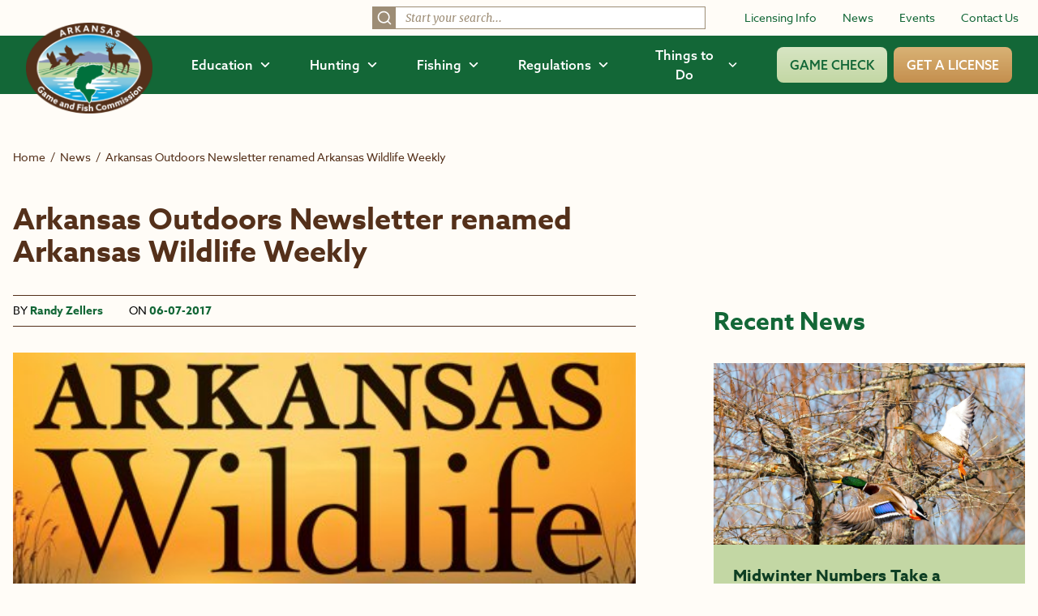

--- FILE ---
content_type: text/html; charset=UTF-8
request_url: https://www.agfc.com/news/arkansas-outdoors-newsletter-renamed-arkansas-wildlife-weekly/
body_size: 35118
content:
<!doctype html>
<html lang="en">
<head>
	<meta charset="UTF-8" />
	<meta name="viewport" content="width=device-width, initial-scale=1">
	<meta name="theme-color" content="#136737">
	<link rel="icon" type="image/svg+xml" href="https://www.agfc.com/wp-content/themes/timberland/theme/assets/images/favicon-fish.svg">
	<link rel="icon" type="image/png" href="https://www.agfc.com/wp-content/themes/timberland/theme/assets/images/favicon-fish.png">
	<link rel="pingback" href="https://www.agfc.com/xmlrpc.php" />
	<style>
		[x-cloak=""] { display: none; }
		@media screen and (max-width: 768px) {
			[x-cloak="mobile"] { display: none; }
		}
	</style>
	<link rel="stylesheet" href="https://use.typekit.net/kda3jws.css">
	<meta name='robots' content='index, follow, max-image-preview:large, max-snippet:-1, max-video-preview:-1' />
	<style>img:is([sizes="auto" i], [sizes^="auto," i]) { contain-intrinsic-size: 3000px 1500px }</style>
	
	<!-- This site is optimized with the Yoast SEO plugin v26.8 - https://yoast.com/product/yoast-seo-wordpress/ -->
	<title>Arkansas Outdoors Newsletter renamed Arkansas Wildlife Weekly &#8226; Arkansas Game &amp; Fish Commission</title>
	<meta name="description" content="Get caught up on Arkansas Outdoors Newsletter renamed Arkansas Wildlife Weekly from the AGFC." />
	<link rel="canonical" href="https://www.agfc.com/news/arkansas-outdoors-newsletter-renamed-arkansas-wildlife-weekly/" />
	<meta property="og:locale" content="en_US" />
	<meta property="og:type" content="article" />
	<meta property="og:title" content="Arkansas Outdoors Newsletter renamed Arkansas Wildlife Weekly &#8226; Arkansas Game &amp; Fish Commission" />
	<meta property="og:description" content="Get caught up on Arkansas Outdoors Newsletter renamed Arkansas Wildlife Weekly from the AGFC." />
	<meta property="og:url" content="https://www.agfc.com/news/arkansas-outdoors-newsletter-renamed-arkansas-wildlife-weekly/" />
	<meta property="og:site_name" content="Arkansas Game &amp; Fish Commission" />
	<meta property="article:publisher" content="https://www.facebook.com/ARGameandFish" />
	<meta property="article:published_time" content="2017-06-07T00:00:00+00:00" />
	<meta property="og:image" content="https://www.agfc.com/wp-content/uploads/2023/10/20170607-ao__800x450_q85_crop_subsampling-2.jpg" />
	<meta property="og:image:width" content="460" />
	<meta property="og:image:height" content="260" />
	<meta property="og:image:type" content="image/jpeg" />
	<meta name="author" content="Randy Zellers" />
	<meta name="twitter:card" content="summary_large_image" />
	<meta name="twitter:creator" content="@ARGameandFish" />
	<meta name="twitter:site" content="@ARGameandFish" />
	<script type="application/ld+json" class="yoast-schema-graph">{"@context":"https://schema.org","@graph":[{"@type":"Article","@id":"https://www.agfc.com/news/arkansas-outdoors-newsletter-renamed-arkansas-wildlife-weekly/#article","isPartOf":{"@id":"https://www.agfc.com/news/arkansas-outdoors-newsletter-renamed-arkansas-wildlife-weekly/"},"author":{"name":"Randy Zellers","@id":"https://www.agfc.com/#/schema/person/796d0e3f1f3c164f16bc9253df99f833"},"headline":"Arkansas Outdoors Newsletter renamed Arkansas Wildlife Weekly","datePublished":"2017-06-07T00:00:00+00:00","mainEntityOfPage":{"@id":"https://www.agfc.com/news/arkansas-outdoors-newsletter-renamed-arkansas-wildlife-weekly/"},"wordCount":246,"publisher":{"@id":"https://www.agfc.com/#organization"},"image":{"@id":"https://www.agfc.com/news/arkansas-outdoors-newsletter-renamed-arkansas-wildlife-weekly/#primaryimage"},"thumbnailUrl":"https://www.agfc.com/wp-content/uploads/2023/10/20170607-ao__800x450_q85_crop_subsampling-2.jpg","keywords":["Arkansas Wildlife Weekly Newsletter"],"inLanguage":"en-US"},{"@type":"WebPage","@id":"https://www.agfc.com/news/arkansas-outdoors-newsletter-renamed-arkansas-wildlife-weekly/","url":"https://www.agfc.com/news/arkansas-outdoors-newsletter-renamed-arkansas-wildlife-weekly/","name":"Arkansas Outdoors Newsletter renamed Arkansas Wildlife Weekly &#8226; Arkansas Game &amp; Fish Commission","isPartOf":{"@id":"https://www.agfc.com/#website"},"primaryImageOfPage":{"@id":"https://www.agfc.com/news/arkansas-outdoors-newsletter-renamed-arkansas-wildlife-weekly/#primaryimage"},"image":{"@id":"https://www.agfc.com/news/arkansas-outdoors-newsletter-renamed-arkansas-wildlife-weekly/#primaryimage"},"thumbnailUrl":"https://www.agfc.com/wp-content/uploads/2023/10/20170607-ao__800x450_q85_crop_subsampling-2.jpg","datePublished":"2017-06-07T00:00:00+00:00","description":"Get caught up on Arkansas Outdoors Newsletter renamed Arkansas Wildlife Weekly from the AGFC.","breadcrumb":{"@id":"https://www.agfc.com/news/arkansas-outdoors-newsletter-renamed-arkansas-wildlife-weekly/#breadcrumb"},"inLanguage":"en-US","potentialAction":[{"@type":"ReadAction","target":["https://www.agfc.com/news/arkansas-outdoors-newsletter-renamed-arkansas-wildlife-weekly/"]}]},{"@type":"ImageObject","inLanguage":"en-US","@id":"https://www.agfc.com/news/arkansas-outdoors-newsletter-renamed-arkansas-wildlife-weekly/#primaryimage","url":"https://www.agfc.com/wp-content/uploads/2023/10/20170607-ao__800x450_q85_crop_subsampling-2.jpg","contentUrl":"https://www.agfc.com/wp-content/uploads/2023/10/20170607-ao__800x450_q85_crop_subsampling-2.jpg","width":460,"height":260},{"@type":"BreadcrumbList","@id":"https://www.agfc.com/news/arkansas-outdoors-newsletter-renamed-arkansas-wildlife-weekly/#breadcrumb","itemListElement":[{"@type":"ListItem","position":1,"name":"Home","item":"https://www.agfc.com/"},{"@type":"ListItem","position":2,"name":"Arkansas Outdoors Newsletter renamed Arkansas Wildlife Weekly"}]},{"@type":"WebSite","@id":"https://www.agfc.com/#website","url":"https://www.agfc.com/","name":"Arkansas Game and Fish Commission","description":"","publisher":{"@id":"https://www.agfc.com/#organization"},"potentialAction":[{"@type":"SearchAction","target":{"@type":"EntryPoint","urlTemplate":"https://www.agfc.com/?s={search_term_string}"},"query-input":{"@type":"PropertyValueSpecification","valueRequired":true,"valueName":"search_term_string"}}],"inLanguage":"en-US"},{"@type":"Organization","@id":"https://www.agfc.com/#organization","name":"Arkansas Game and Fish Commission","url":"https://www.agfc.com/","logo":{"@type":"ImageObject","inLanguage":"en-US","@id":"https://www.agfc.com/#/schema/logo/image/","url":"https://www.agfc.com/wp-content/uploads/2023/10/agfc_white_fill_logo.png","contentUrl":"https://www.agfc.com/wp-content/uploads/2023/10/agfc_white_fill_logo.png","width":1426,"height":1022,"caption":"Arkansas Game and Fish Commission"},"image":{"@id":"https://www.agfc.com/#/schema/logo/image/"},"sameAs":["https://www.facebook.com/ARGameandFish","https://x.com/ARGameandFish","https://www.youtube.com/@ArkansasGameandFishCommission","https://www.instagram.com/arkansasgameandfish/","https://fishbrain.com/pages/GbHVNDc5/arkansas-game-and-fish-commission"]},{"@type":"Person","@id":"https://www.agfc.com/#/schema/person/796d0e3f1f3c164f16bc9253df99f833","name":"Randy Zellers","image":{"@type":"ImageObject","inLanguage":"en-US","@id":"https://www.agfc.com/#/schema/person/image/","url":"https://secure.gravatar.com/avatar/15ca8d5411275b52b5f68fe390b0da4cbb6d3e795e6fdc2e9e935592a2c03cce?s=96&d=mm&r=g","contentUrl":"https://secure.gravatar.com/avatar/15ca8d5411275b52b5f68fe390b0da4cbb6d3e795e6fdc2e9e935592a2c03cce?s=96&d=mm&r=g","caption":"Randy Zellers"},"url":"https://www.agfc.com/news/author/rzellers/"}]}</script>
	<!-- / Yoast SEO plugin. -->


<link rel='dns-prefetch' href='//maps.google.com' />
<link rel="alternate" type="application/rss+xml" title="Arkansas Game &amp; Fish Commission &raquo; Feed" href="https://www.agfc.com/feed/" />
<link rel="alternate" type="application/rss+xml" title="Arkansas Game &amp; Fish Commission &raquo; Comments Feed" href="https://www.agfc.com/comments/feed/" />
<link rel="alternate" type="application/rss+xml" title="Arkansas Game &amp; Fish Commission &raquo; Arkansas Outdoors Newsletter renamed Arkansas Wildlife Weekly Comments Feed" href="https://www.agfc.com/news/arkansas-outdoors-newsletter-renamed-arkansas-wildlife-weekly/feed/" />
<script type="text/javascript">
/* <![CDATA[ */
window._wpemojiSettings = {"baseUrl":"https:\/\/s.w.org\/images\/core\/emoji\/16.0.1\/72x72\/","ext":".png","svgUrl":"https:\/\/s.w.org\/images\/core\/emoji\/16.0.1\/svg\/","svgExt":".svg","source":{"concatemoji":"https:\/\/www.agfc.com\/wp-includes\/js\/wp-emoji-release.min.js?ver=6.8.3"}};
/*! This file is auto-generated */
!function(s,n){var o,i,e;function c(e){try{var t={supportTests:e,timestamp:(new Date).valueOf()};sessionStorage.setItem(o,JSON.stringify(t))}catch(e){}}function p(e,t,n){e.clearRect(0,0,e.canvas.width,e.canvas.height),e.fillText(t,0,0);var t=new Uint32Array(e.getImageData(0,0,e.canvas.width,e.canvas.height).data),a=(e.clearRect(0,0,e.canvas.width,e.canvas.height),e.fillText(n,0,0),new Uint32Array(e.getImageData(0,0,e.canvas.width,e.canvas.height).data));return t.every(function(e,t){return e===a[t]})}function u(e,t){e.clearRect(0,0,e.canvas.width,e.canvas.height),e.fillText(t,0,0);for(var n=e.getImageData(16,16,1,1),a=0;a<n.data.length;a++)if(0!==n.data[a])return!1;return!0}function f(e,t,n,a){switch(t){case"flag":return n(e,"\ud83c\udff3\ufe0f\u200d\u26a7\ufe0f","\ud83c\udff3\ufe0f\u200b\u26a7\ufe0f")?!1:!n(e,"\ud83c\udde8\ud83c\uddf6","\ud83c\udde8\u200b\ud83c\uddf6")&&!n(e,"\ud83c\udff4\udb40\udc67\udb40\udc62\udb40\udc65\udb40\udc6e\udb40\udc67\udb40\udc7f","\ud83c\udff4\u200b\udb40\udc67\u200b\udb40\udc62\u200b\udb40\udc65\u200b\udb40\udc6e\u200b\udb40\udc67\u200b\udb40\udc7f");case"emoji":return!a(e,"\ud83e\udedf")}return!1}function g(e,t,n,a){var r="undefined"!=typeof WorkerGlobalScope&&self instanceof WorkerGlobalScope?new OffscreenCanvas(300,150):s.createElement("canvas"),o=r.getContext("2d",{willReadFrequently:!0}),i=(o.textBaseline="top",o.font="600 32px Arial",{});return e.forEach(function(e){i[e]=t(o,e,n,a)}),i}function t(e){var t=s.createElement("script");t.src=e,t.defer=!0,s.head.appendChild(t)}"undefined"!=typeof Promise&&(o="wpEmojiSettingsSupports",i=["flag","emoji"],n.supports={everything:!0,everythingExceptFlag:!0},e=new Promise(function(e){s.addEventListener("DOMContentLoaded",e,{once:!0})}),new Promise(function(t){var n=function(){try{var e=JSON.parse(sessionStorage.getItem(o));if("object"==typeof e&&"number"==typeof e.timestamp&&(new Date).valueOf()<e.timestamp+604800&&"object"==typeof e.supportTests)return e.supportTests}catch(e){}return null}();if(!n){if("undefined"!=typeof Worker&&"undefined"!=typeof OffscreenCanvas&&"undefined"!=typeof URL&&URL.createObjectURL&&"undefined"!=typeof Blob)try{var e="postMessage("+g.toString()+"("+[JSON.stringify(i),f.toString(),p.toString(),u.toString()].join(",")+"));",a=new Blob([e],{type:"text/javascript"}),r=new Worker(URL.createObjectURL(a),{name:"wpTestEmojiSupports"});return void(r.onmessage=function(e){c(n=e.data),r.terminate(),t(n)})}catch(e){}c(n=g(i,f,p,u))}t(n)}).then(function(e){for(var t in e)n.supports[t]=e[t],n.supports.everything=n.supports.everything&&n.supports[t],"flag"!==t&&(n.supports.everythingExceptFlag=n.supports.everythingExceptFlag&&n.supports[t]);n.supports.everythingExceptFlag=n.supports.everythingExceptFlag&&!n.supports.flag,n.DOMReady=!1,n.readyCallback=function(){n.DOMReady=!0}}).then(function(){return e}).then(function(){var e;n.supports.everything||(n.readyCallback(),(e=n.source||{}).concatemoji?t(e.concatemoji):e.wpemoji&&e.twemoji&&(t(e.twemoji),t(e.wpemoji)))}))}((window,document),window._wpemojiSettings);
/* ]]> */
</script>
<style id='wp-emoji-styles-inline-css' type='text/css'>

	img.wp-smiley, img.emoji {
		display: inline !important;
		border: none !important;
		box-shadow: none !important;
		height: 1em !important;
		width: 1em !important;
		margin: 0 0.07em !important;
		vertical-align: -0.1em !important;
		background: none !important;
		padding: 0 !important;
	}
</style>
<link rel='stylesheet' id='wpgmp-frontend-css' href='https://www.agfc.com/wp-content/plugins/wp-google-map-gold/assets/css/frontend.min.css?ver=5.6.7' type='text/css' media='all' />
<link rel='stylesheet' id='style-css' href='https://www.agfc.com/wp-content/themes/timberland/theme/assets/build/app.css?id=149a975060dfb09b5f41420a14e22452&#038;ver=6.8.3' type='text/css' media='all' />
<script type="text/javascript" src="https://www.agfc.com/wp-includes/js/jquery/jquery.min.js?ver=3.7.1" id="jquery-core-js"></script>
<script type="text/javascript" src="https://www.agfc.com/wp-includes/js/jquery/jquery-migrate.min.js?ver=3.4.1" id="jquery-migrate-js"></script>
<script type="text/javascript" src="https://www.agfc.com/wp-content/themes/timberland/theme/assets/build/app.js?id=b066fbdfa6acf042ee0a9cd39df9a76e&amp;ver=6.8.3" id="app-js" defer="defer" data-wp-strategy="defer"></script>
<link rel="https://api.w.org/" href="https://www.agfc.com/wp-json/" /><link rel="alternate" title="JSON" type="application/json" href="https://www.agfc.com/wp-json/wp/v2/posts/5274" /><link rel="EditURI" type="application/rsd+xml" title="RSD" href="https://www.agfc.com/xmlrpc.php?rsd" />
<link rel='shortlink' href='https://www.agfc.com/?p=5274' />
<link rel="alternate" title="oEmbed (JSON)" type="application/json+oembed" href="https://www.agfc.com/wp-json/oembed/1.0/embed?url=https%3A%2F%2Fwww.agfc.com%2Fnews%2Farkansas-outdoors-newsletter-renamed-arkansas-wildlife-weekly%2F" />
<link rel="alternate" title="oEmbed (XML)" type="text/xml+oembed" href="https://www.agfc.com/wp-json/oembed/1.0/embed?url=https%3A%2F%2Fwww.agfc.com%2Fnews%2Farkansas-outdoors-newsletter-renamed-arkansas-wildlife-weekly%2F&#038;format=xml" />
		<style>
			.algolia-search-highlight {
				background-color: #fffbcc;
				border-radius: 2px;
				font-style: normal;
			}
		</style>
		
	
	<script async src="https://www.googletagmanager.com/gtag/js?id=UA-100125792-1"></script>
	<script>
		window.dataLayer = window.dataLayer || [];

		function gtag() {
			dataLayer.push(arguments);
		}

		gtag('js', new Date());
		
		gtag('config', 'UA-100125792-1');
	</script>

	<!-- Google Tag Manager -->
	<script>(function (w, d, s, l, i) {
		w[l] = w[l] || [];
		w[l].push({
			'gtm.start':
				new Date().getTime(), event: 'gtm.js'
		});
		var f = d.getElementsByTagName(s)[0],
			j = d.createElement(s), dl = l != 'dataLayer' ? '&l=' + l : '';
		j.async = true;
		j.src =
			'https://www.googletagmanager.com/gtm.js?id=' + i + dl;
		f.parentNode.insertBefore(j, f);
	})(window, document, 'script', 'dataLayer', 'GTM-TRWCQRN');</script>
	<!-- End Google Tag Manager -->

	<meta name="facebook-domain-verification" content="619erppqni6ujuie8qcneomijw7drv" />
		</head>

<body class="wp-singular post-template-default single single-post postid-5274 single-format-standard wp-theme-timberlandtheme" data-template="base.twig" x-data="{ openMenu : false }" :class="openMenu ? 'overflow-hidden' : 'overflow-visible' ">
	<!-- Google Tag Manager (noscript) -->
	<noscript>
	<iframe src="//www.googletagmanager.com/ns.html?id=GTM-TRWCQRN"
			height="0" width="0" style="display:none;visibility:hidden"></iframe>
	</noscript>
	
	<a href="#maincontent" class="sr-only">Skip to main content</a>
	<header>
		<div class="hidden lg:block mb-1">
		<div class="px-6 py-2 bg-brand-white flex items-center space-x-12 justify-end">
									<div class="w-1/3">
				<div id="top-bar-search"></div>
			</div>
									<nav class="shrink-0" role="navigation" aria-label="Secondary">
				<ul class="flex space-x-8 items-center">
															<li>
						<a href="https://www.agfc.com/resources/licensing/"  class="text-sm text-brand-green hover:underline">Licensing Info</a>
					</li>
										<li>
						<a href="https://www.agfc.com/news/"  class="text-sm text-brand-green hover:underline">News</a>
					</li>
										<li>
						<a href="https://ar-events.s3licensing.com/" target="_blank" class="text-sm text-brand-green hover:underline">Events</a>
					</li>
										<li>
						<a href="https://www.agfc.com/contact-us/"  class="text-sm text-brand-green hover:underline">Contact Us</a>
					</li>
									</ul>
			</nav>
		</div>
		<div class="bg-brand-green py-3 px-8 flex space-x-12 items-center relative">
			<div class="shrink-0 z-50">
				<a href="/">
					<img src="https://www.agfc.com/wp-content/themes/timberland/theme/assets/images/logo.png" alt="Arkansas Game and Fish Commission logo" class="h-28 -mt-8 -mb-10">
				</a>
			</div>
			<div class="w-full">
				<nav role="navigation" aria-label="Main" class="flex space-x-12 items-center w-full justify-end">
					<ul class="flex space-x-12 items-center">
													<li x-data="{ open: false }">
								<button @click="open = !open" class="font-medium flex space-x-2 items-center hover:text-brand-green-light" :class="open ? 'text-brand-green-light' : 'text-white'" aria-expanded="false" :aria-expanded="open.toString()" aria-controls="menu-1">
									<span>Education</span>
									<svg xmlns="http://www.w3.org/2000/svg" fill="none" viewbox="0 0 24 24" stroke-width="3" stroke="currentColor" class="w-3.5 h-3.5" :class="open ? '-rotate-180' : 'rotate-0'">
										<path stroke-linecap="round" stroke-linejoin="round" d="M19.5 8.25l-7.5 7.5-7.5-7.5"/>
									</svg>
								</button>

								<div id="menu-1" x-show="open" class="absolute inset-x-0 top-[68px] h-[calc(100vh-68px)] bg-brand-white shadow px-20 pt-16 pb-44 bg-bottom bg-no-repeat bg-contain z-40" style="background-image: url(https://www.agfc.com/wp-content/themes/timberland/theme/assets/images/menu-bg.jpg);" @click.outside="open = false" x-transition:enter="transition ease-out duration-100" x-transition:enter-start="opacity-0" x-transition:enter-end="opacity-100" x-transition:leave="transition ease-in duration-100" x-transition:leave-start="opacity-100" x-transition:leave-end="opacity-0" x-cloak>
									<div class="border-b border-brand-brown pb-4 flex justify-between">
										<a href="/education/" class="inline-flex items-center space-x-2 group">
											<span class="font-bold text-brand-green">View All of Education</span>
											<svg class="group-hover:translate-x-1" xmlns="http://www.w3.org/2000/svg" width="17.485" height="11.72" viewbox="0 0 17.485 11.72">
												<g id="Group_455" data-name="Group 455" transform="translate(0.063 0.088)">
													<rect id="Rectangle_226" data-name="Rectangle 226" width="15.798" height="1.409" transform="translate(0 5.066)" fill="#c3d7a4" stroke="#c3d7a4" stroke-width="0.125"/>
													<path id="Path_14" data-name="Path 14" d="M5.619,0,4.657,1.032l5.1,4.741-5.1,4.739.962,1.032,6.209-5.771Z" transform="translate(5.503 0)" fill="#c3d7a4" stroke="#c3d7a4" stroke-width="0.125"/>
												</g>
											</svg>
										</a>
										<button @click="open = !open" :aria-expanded="open" aria-controls="menu-1" aria-label="Close Menu">
											<svg xmlns="http://www.w3.org/2000/svg" class="h-7 w-7 text-brand-green" fill="none" viewbox="0 0 24 24" stroke="currentColor">
												<path stroke-linecap="round" stroke-linejoin="round" stroke-width="2" d="M6 18L18 6M6 6l12 12"/>
											</svg>
										</button>
									</div>

									<div class="flex space-x-20 mt-8">
										<div class="w-1/4">
																						<h2 class="font-bold text-brand-brown-dark">Getting Started With the Outdoors</h2>
																																	<ul class="mt-3 flex flex-col space-y-3">
																								<li>
													<a href="https://www.agfc.com/education/hunter-education/"  class="text-brand-green hover:underline">Hunter Education</a>
												</li>
																								<li>
													<a href="https://www.agfc.com/education/boater-education/"  class="text-brand-green hover:underline">Boater Education</a>
												</li>
																								<li>
													<a href="https://www.agfc.com/education/education-outreach/"  class="text-brand-green hover:underline">Education Outreach</a>
												</li>
																								<li>
													<a href="https://ar-events.s3licensing.com/?activity=volunteer"  class="text-brand-green hover:underline">Volunteer</a>
												</li>
																							</ul>
																					</div>
										<div class="w-1/4">
																						<h2 class="font-bold text-brand-brown-dark">Education by Group</h2>
																																	<ul class="mt-3 flex flex-col space-y-3">
																								<li>
													<a href="/education/search/?wp_prod_searchable_posts%5BrefinementList%5D%5Btaxonomies_hierarchical.category.lvl2%5D%5B0%5D=Education%20%3E%20Group%20%3E%20Anglers"  class="text-brand-green hover:underline">Anglers</a>
												</li>
																								<li>
													<a href="/education/search/?wp_prod_searchable_posts%5BrefinementList%5D%5Btaxonomies_hierarchical.category.lvl2%5D%5B0%5D=Education%20%3E%20Group%20%3E%20Hunters"  class="text-brand-green hover:underline">Hunters</a>
												</li>
																								<li>
													<a href="/education/search/?wp_prod_searchable_posts%5BrefinementList%5D%5Btaxonomies_hierarchical.category.lvl2%5D%5B0%5D=Education%20%3E%20Group%20%3E%20Landowners"  class="text-brand-green hover:underline">Landowners</a>
												</li>
																								<li>
													<a href="/education/search/?wp_prod_searchable_posts%5BrefinementList%5D%5Btaxonomies_hierarchical.category.lvl2%5D%5B0%5D=Education%20%3E%20Group%20%3E%20Families"  class="text-brand-green hover:underline">Families</a>
												</li>
																								<li>
													<a href="/education/search/?wp_prod_searchable_posts%5BrefinementList%5D%5Btaxonomies_hierarchical.category.lvl2%5D%5B0%5D=Education%20%3E%20Group%20%3E%20Women"  class="text-brand-green hover:underline">Women</a>
												</li>
																								<li>
													<a href="/education/search/?wp_prod_searchable_posts%5BrefinementList%5D%5Btaxonomies_hierarchical.category.lvl2%5D%5B0%5D=Education%20%3E%20Group%20%3E%20Youth"  class="text-brand-green hover:underline">Youth</a>
												</li>
																								<li>
													<a href="https://www.agfc.com/education/search/?wp_prod_searchable_posts%5BrefinementList%5D%5Btaxonomies_hierarchical.category.lvl2%5D%5B0%5D=Education%20%3E%20Group%20%3E%20Educators" target="_blank" class="text-brand-green hover:underline">Educators</a>
												</li>
																							</ul>
																					</div>
										<div class="w-1/4">
																						<h2 class="font-bold text-brand-brown-dark">Education by Interest</h2>
																																	<ul class="mt-3 flex flex-col space-y-3">
																								<li>
													<a href="/education/search/?wp_prod_searchable_posts%5BrefinementList%5D%5Btaxonomies_hierarchical.category.lvl2%5D%5B0%5D=Education%20%3E%20Interest%20%3E%20Bird%20Watching"  class="text-brand-green hover:underline">Bird Watching</a>
												</li>
																								<li>
													<a href="/education/search/?wp_prod_searchable_posts%5BrefinementList%5D%5Btaxonomies_hierarchical.category.lvl2%5D%5B0%5D=Education%20%3E%20Interest%20%3E%20Conservation"  class="text-brand-green hover:underline">Conservation</a>
												</li>
																								<li>
													<a href="/education/search/?wp_prod_searchable_posts%5BrefinementList%5D%5Btaxonomies_hierarchical.category.lvl2%5D%5B0%5D=Education%20%3E%20Interest%20%3E%20Wildlife%20Habitat"  class="text-brand-green hover:underline">Wildlife Habitat</a>
												</li>
																								<li>
													<a href="/education/search/?wp_prod_searchable_posts%5BrefinementList%5D%5Btaxonomies_hierarchical.category.lvl2%5D%5B0%5D=Education%20%3E%20Interest%20%3E%20Wildlife%20Rehabilitation"  class="text-brand-green hover:underline">Wildlife Rehabilitation</a>
												</li>
																								<li>
													<a href="/education/search/?wp_prod_searchable_posts%5BrefinementList%5D%5Btaxonomies_hierarchical.category.lvl2%5D%5B0%5D=Education%20%3E%20Interest%20%3E%20Wildlife%20Viewing"  class="text-brand-green hover:underline">Wildlife Viewing</a>
												</li>
																								<li>
													<a href="https://www.agfc.com/education/free-publications/" target="_blank" class="text-brand-green hover:underline">Free Publications</a>
												</li>
																							</ul>
																					</div>
										<div class="w-1/4">
																						<h2 class="font-bold text-brand-brown-dark">Education by Topic</h2>
																																	<ul class="mt-3 flex flex-col space-y-3">
																								<li>
													<a href="https://www.agfc.com/category/private-lands-habitat-division/"  class="text-brand-green hover:underline">Private Lands Habitat Division</a>
												</li>
																								<li>
													<a href="https://www.agfc.com/tag/fishing-education/"  class="text-brand-green hover:underline">Fishing Education</a>
												</li>
																								<li>
													<a href="/tag/captive-wildlife/"  class="text-brand-green hover:underline">Captive Wildlife</a>
												</li>
																								<li>
													<a href="https://www.agfc.com/education/stream-habitat-program/"  class="text-brand-green hover:underline">Stream Habitat Program</a>
												</li>
																								<li>
													<a href="/tag/becoming-an-outdoors-woman/"  class="text-brand-green hover:underline">Becoming an Outdoors Woman</a>
												</li>
																								<li>
													<a href="/tag/in-the-classroom/"  class="text-brand-green hover:underline">In the Classroom</a>
												</li>
																							</ul>
																					</div>
									</div>
								</div>
							</li>
							<li x-data="{ open: false }">
								<button @click="open = !open" class="font-medium flex space-x-2 items-center hover:text-brand-green-light" :class="open ? 'text-brand-green-light' : 'text-white'" aria-expanded="false" :aria-expanded="open.toString()" aria-controls="menu-2">
									<span>Hunting</span>
									<svg xmlns="http://www.w3.org/2000/svg" fill="none" viewbox="0 0 24 24" stroke-width="3" stroke="currentColor" class="w-3.5 h-3.5" :class="open ? '-rotate-180' : 'rotate-0'">
										<path stroke-linecap="round" stroke-linejoin="round" d="M19.5 8.25l-7.5 7.5-7.5-7.5"/>
									</svg>
								</button>

								<div id="menu-2" x-show="open" class="absolute inset-x-0 top-[68px] h-[calc(100vh-68px)] bg-brand-white shadow px-20 pt-16 pb-44 bg-bottom bg-no-repeat bg-contain z-40" style="background-image: url(https://www.agfc.com/wp-content/themes/timberland/theme/assets/images/menu-bg.jpg);" @click.outside="open = false" x-transition:enter="transition ease-out duration-100" x-transition:enter-start="opacity-0" x-transition:enter-end="opacity-100" x-transition:leave="transition ease-in duration-100" x-transition:leave-start="opacity-100" x-transition:leave-end="opacity-0" x-cloak>
									<div class="border-b border-brand-brown pb-4 flex justify-between">
										<a href="/hunting/" class="inline-flex items-center space-x-2 group">
											<span class="font-bold text-brand-green">View All of Hunting</span>
											<svg class="group-hover:translate-x-1" xmlns="http://www.w3.org/2000/svg" width="17.485" height="11.72" viewbox="0 0 17.485 11.72">
												<g id="Group_455" data-name="Group 455" transform="translate(0.063 0.088)">
													<rect id="Rectangle_226" data-name="Rectangle 226" width="15.798" height="1.409" transform="translate(0 5.066)" fill="#c3d7a4" stroke="#c3d7a4" stroke-width="0.125"/>
													<path id="Path_14" data-name="Path 14" d="M5.619,0,4.657,1.032l5.1,4.741-5.1,4.739.962,1.032,6.209-5.771Z" transform="translate(5.503 0)" fill="#c3d7a4" stroke="#c3d7a4" stroke-width="0.125"/>
												</g>
											</svg>
										</a>
										<button @click="open = !open" :aria-expanded="open" aria-controls="menu-2" aria-label="Close Menu">
											<svg xmlns="http://www.w3.org/2000/svg" class="h-7 w-7 text-brand-green" fill="none" viewbox="0 0 24 24" stroke="currentColor">
												<path stroke-linecap="round" stroke-linejoin="round" stroke-width="2" d="M6 18L18 6M6 6l12 12"/>
											</svg>
										</button>
									</div>

									<div class="flex space-x-20 mt-8">
										<div class="w-1/4">
																						<h2 class="font-bold text-brand-brown-dark">By Game</h2>
																																	<ul class="mt-3 flex flex-col space-y-3">
																								<li>
													<a href="https://www.agfc.com/hunting/deer/"  class="text-brand-green hover:underline">Deer</a>
												</li>
																								<li>
													<a href="https://www.agfc.com/hunting/waterfowl/"  class="text-brand-green hover:underline">Waterfowl</a>
												</li>
																								<li>
													<a href="https://www.agfc.com/hunting/turkey/"  class="text-brand-green hover:underline">Turkey</a>
												</li>
																								<li>
													<a href="https://www.agfc.com/hunting/more-game/"  class="text-brand-green hover:underline">More Game</a>
												</li>
																							</ul>
																					</div>
										<div class="w-1/3">
																						<h2 class="font-bold text-brand-brown-dark">Where to Hunt</h2>
																																	<ul class="mt-3 flex flex-col space-y-3">
																								<li>
													<a href="https://www.agfc.com/hunting/where-to-hunt/"  class="text-brand-green hover:underline">Wildlife Management Areas (WMAs)</a>
												</li>
																								<li>
													<a href="https://www.agfc.com/hunting/where-to-hunt/leased-land-permits/"  class="text-brand-green hover:underline">Leased Land Permits</a>
												</li>
																								<li>
													<a href="https://www.agfc.com/resources/maps/"  class="text-brand-green hover:underline">View Maps</a>
												</li>
																							</ul>
																					</div>
										<div class="w-1/3 flex justify-end">
											<div class="inline-flex flex-col space-y-4">
																																				<a href="https://www.agfc.com/regulations/general-hunting-regulations/"  class="flex flex-col lg:flex-row justify-center sm:justify-start items-center lg:space-x-6 space-y-4 lg:space-y-0 py-5 px-8 rounded-lg bg-brand-green-light hover:bg-brand-green-medium">
													<div>
														<svg class="w-12 h-12 text-brand-brown-dark" xmlns="http://www.w3.org/2000/svg" xmlns:xlink="http://www.w3.org/1999/xlink" viewbox="0 0 53 53">
	<g id="Group_594" data-name="Group 594" transform="translate(-920.959 -263.658)">
		<circle id="Ellipse_22" data-name="Ellipse 22" cx="26.5" cy="26.5" r="26.5" transform="translate(920.959 263.658)" fill="#fff"></circle>
		<g id="Group_477" data-name="Group 477" transform="translate(130.631 -48.426)">
			<g id="Group_476" data-name="Group 476" transform="translate(792 320)">
				<g id="Group_475" data-name="Group 475" transform="translate(0 0)">
					<path id="Path_260" data-name="Path 260" d="M79.029,26.692V.021C68.073-.366,63.622,6.3,62.918,7.488V33.029c2.284-2.629,7.21-6.624,16.111-6.337" transform="translate(-37.258 -0.003)" fill="#54301a"></path>
					<path id="Path_261" data-name="Path 261" d="M35.445,33.025V7.485c-.7-1.192-5.095-7.879-16.111-7.467V26.688c.315-.011.627-.015.932-.015,8.284,0,12.976,3.817,15.179,6.352" transform="translate(-11.449 0.001)" fill="#54301a"></path>
					<path id="Path_262" data-name="Path 262" d="M27.891,37.751c-2.406-2.388-7.043-5.413-14.864-4.9a.865.865,0,0,1-.622-.223.834.834,0,0,1-.263-.607V7.532H10V35.446c2.545-.587,9.222-1.463,17.894,2.3" transform="translate(-5.92 -4.46)" fill="#54301a"></path>
					<path id="Path_263" data-name="Path 263" d="M85.781,35.446V7.532H83.636V32.023a.835.835,0,0,1-.263.607.868.868,0,0,1-.622.223c-7.821-.508-12.456,2.511-14.862,4.9,8.671-3.768,15.348-2.891,17.892-2.3" transform="translate(-40.201 -4.46)" fill="#54301a"></path>
					<path id="Path_264" data-name="Path 264" d="M89.365,13.448V40.04a.832.832,0,0,1-1.108.785c-.08-.027-7.168-2.383-17.125,1.684,8.3-1.066,20.646,1.622,20.646,1.622V13.448Z" transform="translate(-42.122 -7.963)" fill="#54301a"></path>
					<path id="Path_265" data-name="Path 265" d="M3.521,40.825a.833.833,0,0,1-1.108-.785V13.448H0V44.131s12.349-2.688,20.646-1.622C10.69,38.444,3.6,40.8,3.521,40.825" transform="translate(0.001 -7.963)" fill="#54301a"></path>
				</g>
			</g>
		</g>
	</g>
</svg>
													</div>
													<span class="text-brand-green-dark font-medium text-center lg:text-left">Hunting Regulations</span>
												</a>
																								<a href="https://www.agfc.com/hunting/deer/deer-seasons-and-limits-by-zone/"  class="flex flex-col lg:flex-row justify-center sm:justify-start items-center lg:space-x-6 space-y-4 lg:space-y-0 py-5 px-8 rounded-lg bg-brand-green-light hover:bg-brand-green-medium">
													<div>
														<svg class="w-12 h-12 text-brand-brown-dark" xmlns="http://www.w3.org/2000/svg" viewBox="0 0 53.22 64.47">
	<circle id="Ellipse_36" data-name="Ellipse 36" cx="26.5" cy="26.5" r="26.5" transform="translate(0 7.351)" fill="#fff"/>
	<path id="Path_164" data-name="Path 164" d="M175.046,37.409c-.639.538-1.334,1.081-2.064,1.617-.387.284-.78.56-1.173.836-.558.392-1.132.8-1.679,1.218a1.012,1.012,0,0,0-.329.713c0,.345.052.539.145.593.131.074.439-.067.692-.2.945-.5,1.937-.93,2.9-1.352l.3-.131a2.113,2.113,0,0,1,.8-.127c.4,0,.626.065.757.229a.829.829,0,0,1,.036.754c-.428,1.5-.665,2.135-2.277,2.784-.062.025-.125.053-.19.081a1.341,1.341,0,0,1-1.331.085,2.477,2.477,0,0,0-.547-.233,3.781,3.781,0,0,1,.5.859c.218.481.362.8,1.04.905.712.213,1.722.939,1.71,1.6-.02,1.116-.219,1.44-1.064,1.724-.942.316-2.842.427-3.275,1.545a12.681,12.681,0,0,0,.086,2.912c.015,1.013.021,2.028.032,3.043,0,.307,0,.624-.015.941a6.378,6.378,0,0,1-.114.946c-.008.221-.021.455-.037.7a17.467,17.467,0,0,1-.3,2.339c.337,4.6-.383,5.8-1.687,7.525-.243.321-.477.659-.7.987-.26.378-.529.766-.815,1.135a6,6,0,0,0-.461.7c-.033.055-.065.112-.1.169a4.593,4.593,0,0,0-.56,2.417c.008.152.024.3.034.456s.021.275.03.414c.032.431.061.863.1,1.286,0,.037.005.075.009.112.013.156.025.316.038.474q.067.8.115,1.617c.013.226.032.452.04.678,0,.07.011.141.013.213.009.192.022.383.037.575a22.93,22.93,0,0,0,.283,2.278q.151.87.37,1.749a29.46,29.46,0,0,0,1.514,4.458c.036.083.077.153.114.234a6.493,6.493,0,0,0,1.632,2.259,3.683,3.683,0,0,1,.542.6c.166.226.317.465.464.7l.149.237a.552.552,0,0,1,.015.4.448.448,0,0,1-.17.275,2.686,2.686,0,0,1-2.518-.217,2.017,2.017,0,0,1-.613-.58,7.319,7.319,0,0,1-.416-.749c-.09-.178-.184-.362-.285-.535a5.039,5.039,0,0,0-.341-.493c-.054-.073-.11-.147-.163-.221s-.135-.168-.207-.251-.147-.173-.213-.263a1.042,1.042,0,0,1-.178-.351c-.383-1.551-.835-3.088-1.327-4.613q-.289-.894-.593-1.782-.478-1.391-.986-2.764c-.052-.14-.1-.281-.155-.421l-.17-.462q-.305-.821-.613-1.632c-.073-.2-.147-.39-.221-.584-.091-.24-.182-.482-.274-.721l-.226-.6c-.05-.135-.1-.27-.152-.406q-.335-.88-.666-1.763c-.025-.069-.049-.14-.074-.213-.233-.678-.474-1.378-1.966-1.031a6.037,6.037,0,0,1-.429,1.57,12.648,12.648,0,0,0-.81,2.267c-.041.16-.089.32-.123.481a12.367,12.367,0,0,0-.227,1.629c-.018.234-.032.468-.037.706,0,.107-.017.21-.016.318a2.039,2.039,0,0,1-.037.34l0,.025-.015.09c-.069.452-.135.905-.2,1.357l-.127.844c-.018.12-.037.246-.055.367-.184,1.235-.374,2.492-.567,3.748-.071.458-.14.92-.213,1.375a12.94,12.94,0,0,0-.149,1.316,4.4,4.4,0,0,0,.861,3.134,2.387,2.387,0,0,1,.332.694c.053.147.111.307.189.488a.1.1,0,0,1-.012.094.1.1,0,0,1-.089.041q-.416-.03-.794-.053c-.655-.04-1.222-.075-1.792-.165-.262-.041-.515-.421-.6-.68a3.046,3.046,0,0,1-.106-.651,1.337,1.337,0,0,0-.229-.81,1.2,1.2,0,0,1-.414-.909,3.1,3.1,0,0,1,.052-.519c.011-.061.02-.12.029-.181.091-.658.21-1.374.362-2.18.005-.022.008-.042.012-.066.054-.283.111-.566.168-.847a24.452,24.452,0,0,0,.47-3.011,10.283,10.283,0,0,0,.016-1.229c-.013-.275-.036-.551-.077-.828-.063-.419-.127-.85-.19-1.28l-.032-.215c-.024-.163-.046-.326-.07-.492-.078-.539-.155-1.082-.227-1.634-.021-.152-.038-.307-.058-.46-.14-1.069-.271-2.155-.381-3.256a4.983,4.983,0,0,0-.308-1.3l-.429.07a11.65,11.65,0,0,1-1.209.157,16.5,16.5,0,0,1-5.379-1.046,1.568,1.568,0,0,0-.494-.081h-.037a1.645,1.645,0,0,0-.5.074,5.666,5.666,0,0,0-2.895,2.131,10.476,10.476,0,0,0-1.973,6.116c0,.048.007.1.008.141,0,.127.013.255.021.381a11.39,11.39,0,0,0,.2,1.665c.026.128.061.255.09.382.065.279.137.554.218.827a21.4,21.4,0,0,0,.937,2.506c.2.457.412.908.626,1.356q.214.448.431.892c.246.5.492,1.011.729,1.518a1.2,1.2,0,0,0,.33.359c.042.036.085.071.124.108a8.376,8.376,0,0,1,.632.634,5.1,5.1,0,0,1,1.037,1.673.1.1,0,0,1-.053.122,2.545,2.545,0,0,1-2.829-.18c-.116-.128-.238-.254-.358-.381-.09-.092-.178-.186-.266-.28a3.4,3.4,0,0,1-1.053-1.924,1.643,1.643,0,0,0-.184-.5l-.061-.122q-.293-.616-.584-1.235l-.178-.378c-.159-.337-.324-.68-.485-1.021q-.6-1.264-1.216-2.53c-.132-.27-.263-.542-.4-.81l-.127-.262a14.573,14.573,0,0,0-.765-1.292c-.082-.128-.163-.262-.244-.391-.1-.16-.193-.32-.287-.482s-.182-.318-.263-.481l-.015-.026a9.073,9.073,0,0,1-.84-3.487,9.428,9.428,0,0,1,.251-1.749l-.2.156c-.27.21-.543.42-.814.629-.517.4-1.025.828-1.516,1.243-.2.169-.4.338-.6.5a3.067,3.067,0,0,0-1.168,2.36c0,.185,0,.377,0,.564q-.006.678,0,1.375c0,.188,0,.375,0,.566q.008,1.157.032,2.388c.007.324.013.647.023.979l0,.186a9.769,9.769,0,0,0,.488,2.871,8.02,8.02,0,0,0,.723,1.583,8.254,8.254,0,0,0,.859,1.185,4.379,4.379,0,0,1,.548.9c.085.168.174.346.28.534a.1.1,0,0,1-.082.144c-.218.011-.418.024-.6.036-.375.024-.7.044-1.025.045h-.058c-1.116,0-1.235-.144-1.619-1.163l-.04-.106c-.1-.26-.225-.618-.4-.678a1.252,1.252,0,0,1-.246-.12,1.284,1.284,0,0,1-.527-.986l-.02-.106c-.036-.192-.066-.383-.1-.576-.038-.225-.081-.451-.116-.67s-.069-.418-.1-.625c-.106-.618-.2-1.242-.288-1.862-.033-.226-.073-.457-.1-.68l-.044-.293c-.116-.791-.235-1.591-.375-2.39-.032-.186-.067-.371-.1-.556-.116-.621-.248-1.239-.4-1.855a21.845,21.845,0,0,0-.638-2.135,2.415,2.415,0,0,1,.769-2.747,9.3,9.3,0,0,0,2.1-3.106,4.064,4.064,0,0,0,.326-.957c.012-.057.02-.114.028-.169a2.8,2.8,0,0,0-1.048-2.547,7.955,7.955,0,0,1-2.4-4.107,18.592,18.592,0,0,1-.295-1.913c-.193.193-.4.378-.608.554-.279.233-.733.437-.971.163-.206-.242-.02-.6.139-.876a4.382,4.382,0,0,0,.535-2.353c-.057-.733-.274-1.584.242-2.117a2.08,2.08,0,0,1,1.012-.466l1.6-.412a4.727,4.727,0,0,1,2.257-1.652c1.161-.346,2.372-.6,3.541-.846l.229-.048a19.037,19.037,0,0,1,6.609-.4,26.921,26.921,0,0,0,4.393.369l.452,0,.6.005a25.271,25.271,0,0,1,3.141.149,23.073,23.073,0,0,0,7.03-.052c.614-.107,1.531-.322,2.418-.531l.028-.005c.64-.523,1.912-.8,2.329-1.321.628-.784.711-3.282.922-4.256a8.821,8.821,0,0,1,.875-2.311,1.189,1.189,0,0,0-.054-1.468,6.448,6.448,0,0,0-1.177-1.208,5.232,5.232,0,0,1-2.216-4.617l-.525-.484c-.83-.764-1.77-1.628-2.484-2.365-1.385-1.43-1.752-2.858-1.118-4.363a1.935,1.935,0,0,1,.355-.56.1.1,0,0,1,.115-.026.1.1,0,0,1,.058.1,4.257,4.257,0,0,0,1.274,4.091l.053-.015c-.028-.107-.053-.215-.079-.324a6.218,6.218,0,0,0-.259-.892,5.488,5.488,0,0,1-.225-3.351A3.533,3.533,0,0,1,158,29.516a.1.1,0,0,1,.148.123,6.414,6.414,0,0,0-.589,3.8c.09.843.235,1.253.488,1.37s.654-.029,1.328-.462a4.522,4.522,0,0,0,.984-.986l.092-.112c.425-.517.839-1.057,1.241-1.579q.258-.339.519-.676a.1.1,0,0,1,.139-.02l.182.132a.1.1,0,0,1,.026.126l-1.373,2.434.065.077a16.647,16.647,0,0,0,3.307-1.171c.7-.3,1.415-.616,2.158-.865a.1.1,0,0,1,.118.045.1.1,0,0,1-.019.12l-.16.144c-.122.108-.24.217-.366.32a15.8,15.8,0,0,1-5.532,2.715,11.814,11.814,0,0,0-1.494.544.972.972,0,0,0-.562,1.438,3.72,3.72,0,0,0,2.118,2.133,3.957,3.957,0,0,1,2,1.809l.015.024.008-.029a6.387,6.387,0,0,0,.285-1.048c.021-.6.019-1.218.015-1.814,0-.233,0-.466,0-.7a.1.1,0,0,1,.082-.1l.225-.041a.1.1,0,0,1,.112.067c.02.059.041.12.062.18a3.95,3.95,0,0,1,.13.419l.074.341c.124.558.252,1.135.346,1.708a1.759,1.759,0,0,0,.88,1.364,2.332,2.332,0,0,1,.214.144c.147.106.281.206.407.184.091-.017.188-.1.285-.258s.459-.048.462-.046a1.407,1.407,0,0,1,.288.136c.042.025.086.049.129.071a2.479,2.479,0,0,1,.264.161c.305.2.507.317.786.1.361-.277.239-.621.11-.986-.024-.065-.046-.129-.066-.193-.054-.174-.114-.347-.174-.522a4.891,4.891,0,0,1-.377-2.508.1.1,0,0,1,.088-.082.092.092,0,0,1,.1.065l.271.736c.18.489.344.935.511,1.379.127.33.252.5.4.543s.345-.044.633-.263c.536-.41,1.086-.764,1.748-1.184s.793-.628.466-1.341c-.314-.692-.662-1.385-1-2.055-.217-.433-.435-.865-.645-1.3-.132-.273-.244-.559-.355-.835-.05-.128-.1-.258-.153-.386a.1.1,0,0,1,.041-.12l.14-.083a.1.1,0,0,1,.136.03l3.06,4.728a1.03,1.03,0,0,0,.753-1.1c-.074-1.278-.193-2.443-.367-3.563-.069-.44-.176-.887-.28-1.317-.1-.414-.2-.842-.274-1.27a.1.1,0,0,1,.186-.061,13.986,13.986,0,0,1,1.669,6.222l.169-.028a7.861,7.861,0,0,0-.165-3.875c-.042-.2-.085-.4-.126-.605a.1.1,0,0,1,.066-.111.1.1,0,0,1,.122.048,7.476,7.476,0,0,1,.949,4.873,1.366,1.366,0,0,1-.473.732" transform="translate(-122.386 -29.495)" fill="#54301a"/>
</svg>
													</div>
													<span class="text-brand-green-dark font-medium text-center lg:text-left">Deer Season Dates & Bag Limits</span>
												</a>
																								<a href="https://www.agfc.com/hunting/waterfowl/waterfowl-dates-rules-regulations/"  class="flex flex-col lg:flex-row justify-center sm:justify-start items-center lg:space-x-6 space-y-4 lg:space-y-0 py-5 px-8 rounded-lg bg-brand-green-light hover:bg-brand-green-medium">
													<div>
														<svg class="w-12 h-12 text-brand-brown-dark" xmlns="http://www.w3.org/2000/svg" viewBox="0.01 0 70.84 56.59">
	<g id="Group_595" data-name="Group 595" transform="translate(-912.031 -496.075)">
		<circle id="Ellipse_24" data-name="Ellipse 24" cx="26.5" cy="26.5" r="26.5" transform="translate(920.959 499.658)" fill="#fff"/>
		<path id="Path_237" data-name="Path 237" d="M121.778,61.568c-1.619-.771-3.371-.869-5.172-1.653-.514-.473-1.034-.944-1.576-1.385a12.116,12.116,0,0,0-1.538-1.089,6.245,6.245,0,0,0-3.8-.936,7.171,7.171,0,0,0-3.419,1.576c-1.011.769-1.928,1.66-2.972,2.384a10.236,10.236,0,0,1-5.089,1.844A8.371,8.371,0,0,1,93,60.966a11.951,11.951,0,0,1-3.34-3.782A16.023,16.023,0,0,1,87.695,52.2a24.357,24.357,0,0,0-4.269-9.386,1.86,1.86,0,0,0-.6-.585.671.671,0,0,0-.784.083c-.329.358.009.92.337,1.278q-2.337-1.52-4.673-3.039c-1.754-1.142-3.593-2.38-4.477-4.276a4.381,4.381,0,0,0-.58-1.072c-.373-.423-1.1-.633-1.462.046a1.218,1.218,0,0,0-.1.807,3.043,3.043,0,0,1,.007,1.849.591.591,0,0,0-1.068-.451.039.039,0,0,0-.014.015,1.211,1.211,0,0,0-.04.894q.261,1.2.519,2.4a1.951,1.951,0,0,0-.757-1.213.728.728,0,0,0-.879.072.955.955,0,0,0-.071,1.006,16.015,16.015,0,0,0,.848,2.116,2.477,2.477,0,0,0-1.4-.975,1.181,1.181,0,0,0-.439-.043,1.08,1.08,0,0,0-.736,1.371,2.515,2.515,0,0,0,.729,1.1,1.3,1.3,0,0,0-.261-.179.692.692,0,0,0-.7.026c-.325.244-.249.748-.1,1.127A5.851,5.851,0,0,0,67.8,46.946l-1-.127a7.5,7.5,0,0,0,1.629,3.058.405.405,0,0,0-.616-.089.659.659,0,0,0-.146.669,1.862,1.862,0,0,0,.365.617c1.55,2.011,2.926,4.094,4.475,6.1-2.239-.361-4.481-.721-6.742-.882-1.5-.108-3-.127-4.5-.146q-4.649-.062-9.3-.12c-.344-.005-.784.062-.862.4s.316.6.648.733l1.777.721a2.324,2.324,0,0,0-.913.079.69.69,0,0,0-.37,1.121,1.045,1.045,0,0,0,.642.342,3.315,3.315,0,0,1,1.424.437.454.454,0,0,0-.659.158.71.71,0,0,0,.083.731,1.346,1.346,0,0,0,1.146.494,3.983,3.983,0,0,0,1.25-.316c-.494.095-.6.845-.251,1.213a1.686,1.686,0,0,0,1.407.377,4.853,4.853,0,0,1,1.5-.053c-.363.194-.294.8.046,1.03a1.357,1.357,0,0,0,1.192.055c.26-.086.513-.2.772-.284a2.065,2.065,0,0,1,.4-.1c-.27.046-.342.447-.172.66a.956.956,0,0,0,.748.275,2.975,2.975,0,0,0,1.612-.44c-.385.22-.275.869.1,1.1a1.5,1.5,0,0,0,1.285-.01,4.81,4.81,0,0,1,1.259-.416,25.838,25.838,0,0,0,7.453,6.152c-.642.241-1.233.927-.848,1.6a1.058,1.058,0,0,0,.757.492,2.735,2.735,0,0,0,1.792-.549,2.1,2.1,0,0,0-.788.63.723.723,0,0,0,.071.927.947.947,0,0,0,.936.012,4.215,4.215,0,0,0,1.606-1.121,2.3,2.3,0,0,0-.525,1.7,3.647,3.647,0,0,0,1.551-.8.766.766,0,0,0,.232.858.933.933,0,0,0,1.321-.44,15.239,15.239,0,0,1-3.13,5.631c-.659.647-1.426,1.171-2.143,1.753-.088.071-.17.146-.256.218-.11.095-.224.184-.33.282a8.641,8.641,0,0,0-2.47,4.161c.323-.151.648-.3.972-.454a7.68,7.68,0,0,0-.717,1.381c-.084.206-.162.415-.229.628a7.807,7.807,0,0,0-.344,2.038c-.009.239-.031.476-.017.716.2.012.394.012.592.01a8.429,8.429,0,0,0,3.928-1.01,8.3,8.3,0,0,0,1.256-.836c.165-.134.325-.275.483-.416A8.1,8.1,0,0,1,78.5,86.871a7.653,7.653,0,0,1,2.453-.741l3.05-.557c-.213.273-.428.535-.633.8a5.368,5.368,0,0,0-.55.877c-.052.1-.107.2-.15.313a3.718,3.718,0,0,0-.225,1.8,2.7,2.7,0,0,0,.157.611,2.3,2.3,0,0,0,.208.377A2.1,2.1,0,0,0,84.456,91.4c.132-.585.3-1.161.464-1.737.11-.384.222-.765.346-1.146.21-.645.427-1.287.676-1.916.022-.057.046-.114.071-.169a8.3,8.3,0,0,1,.361-.8A3.8,3.8,0,0,1,87,84.754a6.464,6.464,0,0,1,1.727-1.106c.045-.024.091-.046.134-.069.442-.23.879-.482,1.311-.743a18.731,18.731,0,0,0,2.067-1.441c.089-.072.181-.144.27-.218A10.884,10.884,0,0,0,95.541,77.3a13.425,13.425,0,0,1,5.516-6.166,8.973,8.973,0,0,0,2.6-1.792,9.144,9.144,0,0,0,1.326-3.273,3.831,3.831,0,0,1,2.109-2.7,7.925,7.925,0,0,1,2.891.071c1.663.081,3.237-.664,4.842-1.1,1.983-.542,5.815.225,6.933-.232a.3.3,0,0,0,.015-.54" transform="translate(860.943 461.26)" fill="#54301a"/>
	</g>
</svg>													</div>
													<span class="text-brand-green-dark font-medium text-center lg:text-left">Waterfowl Season Dates & Bag Limits</span>
												</a>
																																			</div>
										</div>
									</div>
								</div>
							</li>
							<li x-data="{ open: false }">
								<button @click="open = !open" class="font-medium flex space-x-2 items-center hover:text-brand-green-light" :class="open ? 'text-brand-green-light' : 'text-white'" aria-expanded="false" :aria-expanded="open.toString()" aria-controls="menu-3">
									<span>Fishing</span>
									<svg xmlns="http://www.w3.org/2000/svg" fill="none" viewbox="0 0 24 24" stroke-width="3" stroke="currentColor" class="w-3.5 h-3.5" :class="open ? '-rotate-180' : 'rotate-0'">
										<path stroke-linecap="round" stroke-linejoin="round" d="M19.5 8.25l-7.5 7.5-7.5-7.5"/>
									</svg>
								</button>

								<div id="menu-3" x-show="open" class="absolute inset-x-0 top-[68px] h-[calc(100vh-68px)] bg-brand-white shadow px-20 pt-16 pb-44 bg-bottom bg-no-repeat bg-contain z-40" style="background-image: url(https://www.agfc.com/wp-content/themes/timberland/theme/assets/images/menu-bg.jpg);" @click.outside="open = false" x-transition:enter="transition ease-out duration-100" x-transition:enter-start="opacity-0" x-transition:enter-end="opacity-100" x-transition:leave="transition ease-in duration-100" x-transition:leave-start="opacity-100" x-transition:leave-end="opacity-0" x-cloak>
									<div class="border-b border-brand-brown pb-4 flex justify-between">
										<a href="/fishing/" class="inline-flex items-center space-x-2 group">
											<span class="font-bold text-brand-green">View All of Fishing</span>
											<svg class="group-hover:translate-x-1" xmlns="http://www.w3.org/2000/svg" width="17.485" height="11.72" viewbox="0 0 17.485 11.72">
												<g id="Group_455" data-name="Group 455" transform="translate(0.063 0.088)">
													<rect id="Rectangle_226" data-name="Rectangle 226" width="15.798" height="1.409" transform="translate(0 5.066)" fill="#c3d7a4" stroke="#c3d7a4" stroke-width="0.125"/>
													<path id="Path_14" data-name="Path 14" d="M5.619,0,4.657,1.032l5.1,4.741-5.1,4.739.962,1.032,6.209-5.771Z" transform="translate(5.503 0)" fill="#c3d7a4" stroke="#c3d7a4" stroke-width="0.125"/>
												</g>
											</svg>
										</a>
										<button @click="open = !open" :aria-expanded="open" aria-controls="menu-3" aria-label="Close Menu">
											<svg xmlns="http://www.w3.org/2000/svg" class="h-7 w-7 text-brand-green" fill="none" viewbox="0 0 24 24" stroke="currentColor">
												<path stroke-linecap="round" stroke-linejoin="round" stroke-width="2" d="M6 18L18 6M6 6l12 12"/>
											</svg>
										</button>
									</div>

									<div class="flex space-x-20 mt-8">
										<div class="w-1/4">
																						<h2 class="font-bold text-brand-brown-dark">By Species</h2>
																																	<ul class="mt-3 flex flex-col space-y-3">
																								<li>
													<a href="https://www.agfc.com/fishing/trout/"  class="text-brand-green hover:underline">Trout</a>
												</li>
																								<li>
													<a href="https://www.agfc.com/fishing/black-bass/"  class="text-brand-green hover:underline">Black Bass</a>
												</li>
																								<li>
													<a href="https://www.agfc.com/fishing/more-species/"  class="text-brand-green hover:underline">More Species</a>
												</li>
																							</ul>
																					</div>
										<div class="w-1/3">
																						<h2 class="font-bold text-brand-brown-dark">Where to Fish</h2>
																																	<ul class="mt-3 flex flex-col space-y-3">
																								<li>
													<a href="https://www.agfc.com/fishing/where-to-fish/public-fishing-areas/"  class="text-brand-green hover:underline">Search All Public Fishing Areas</a>
												</li>
																								<li>
													<a href="https://www.agfc.com/fishing/where-to-fish/family-and-community-fishing-program-stocked-ponds/"  class="text-brand-green hover:underline">Search All Stocked Ponds</a>
												</li>
																								<li>
													<a href="https://www.agfc.com/fishing/where-to-fish/trout-waters/"  class="text-brand-green hover:underline">Trout Waters</a>
												</li>
																								<li>
													<a href="https://www.agfc.com/fishing/where-to-fish/fish-attractors/"  class="text-brand-green hover:underline">Fish Attractors</a>
												</li>
																							</ul>
																					</div>
										<div class="w-1/3 flex justify-end">
											<div class="inline-flex flex-col space-y-4">
																																				<a href="https://www.agfc.com/regulations/general-fishing-regulations/" target="_blank" class="flex flex-col lg:flex-row justify-center sm:justify-start items-center lg:space-x-6 space-y-4 lg:space-y-0 py-5 px-8 rounded-lg bg-brand-green-light hover:bg-brand-green-medium">
													<div>
														<svg class="w-12 h-12 text-brand-brown-dark" xmlns="http://www.w3.org/2000/svg" viewBox="0 0 53 56.56">
	<g id="Group_597" data-name="Group 597" transform="translate(-920.8 -381)">
		<circle id="Ellipse_28" data-name="Ellipse 28" cx="26.5" cy="26.5" r="26.5" transform="translate(920.8 381)" fill="#fff"/>
		<path id="Path_242" data-name="Path 242" d="M118.019,78.007a.537.537,0,0,1-.067-.126c-.125-.328-.712-.838-2.811-1.4a.507.507,0,0,1-.149-.065,1.979,1.979,0,0,1-.706-1.692.588.588,0,0,1,.013-.089,20.075,20.075,0,0,1,.763-2.361c.23-.619.449-1.214.621-1.828.058-.207.111-.417.156-.63-.03-.269-.048-.546-.066-.824-.005-.093-.013-.182-.018-.272-.016-.235-.037-.461-.065-.678a2.307,2.307,0,0,0-.934-1.8,2.756,2.756,0,0,0-2.5-.027.528.528,0,0,1-.163.075,3.433,3.433,0,0,1-.59.1,6.339,6.339,0,0,1-2.073-.258l-.195-.046a2.883,2.883,0,0,0-2.268.087.529.529,0,0,1-.457.035,12.568,12.568,0,0,0-2.919-.732c-.346-.045-.695-.082-1.046-.1a13.405,13.405,0,0,0-2.5.1c-.626.108-1.226.227-1.814.352q-.85.18-1.65.381a30.443,30.443,0,0,0-5.66,1.983,1.914,1.914,0,0,1-.239.142,1.3,1.3,0,0,1-.316.109,1.025,1.025,0,0,1-.407.013,1,1,0,0,1-.3-.113,1.43,1.43,0,0,1-.433-.4c-.068-.092-.131-.185-.188-.272a2.579,2.579,0,0,0-.244-.338,2.283,2.283,0,0,1-2.147.082,1.716,1.716,0,0,1-1.978.3l-.032-.011c-.008.027-.015.055-.024.084a3.079,3.079,0,0,1-.222.6,1.583,1.583,0,0,1-.152.24c-.458.781-1.473.463-2.15.25-.076-.024-.166-.052-.255-.077l-.085-.025c0,.028.005.051.007.078.025.275.056.507.089.729a7.085,7.085,0,0,1,.1,1.214.53.53,0,0,1-.329.487,5.65,5.65,0,0,1-1.638.287,4.9,4.9,0,0,0,.477,1.58.536.536,0,0,1,.035.328c-.14.658-.879.818-1.473.946-.076.016-.156.034-.234.052.065.107.137.217.2.318A2.6,2.6,0,0,1,79.535,76a.53.53,0,0,1-.3.49c-.217.1-.4.179-.568.246a3.611,3.611,0,0,0-.515.24c.131.245.342.595.487.833a8.909,8.909,0,0,1,.528.941c.008.016.012.033.019.049a.479.479,0,0,1,.02.05,1.07,1.07,0,0,1,.07.527,1.37,1.37,0,0,1-.442.842,2.181,2.181,0,0,0-.034.588,3.043,3.043,0,0,1-.076.916.557.557,0,0,1-.083.168c-.011.043.054.14.1.2a1.158,1.158,0,0,1,.231.975l-.005.015a.165.165,0,0,1-.007.023.959.959,0,0,1-.045.107,1.05,1.05,0,0,1-.1.166.527.527,0,0,1-.347.2c-.843.118-1.583.993-2.238,1.764l-.115.136c-.091.185-.185.37-.279.557a11.553,11.553,0,0,0-1.157,2.918c-.019.1-.03.192-.044.288-.006.051-.017.1-.022.151a.532.532,0,0,1-.04.154,1.866,1.866,0,0,0-.077.58,2.329,2.329,0,0,1-.216,1.056c0,.176,0,.352,0,.527a10.59,10.59,0,0,0,2.77,6.917,10.466,10.466,0,0,0,1.4,1.269,4.634,4.634,0,0,0,3.833.423.527.527,0,0,1,.373-.012,1.479,1.479,0,0,1,.773.7,2.947,2.947,0,0,1,.236.495,7.354,7.354,0,0,0,1.743,2.26c.316.3.646.589.984.886a10.48,10.48,0,0,1,2.929,3.431,37.4,37.4,0,0,1,2.914,4.8c.639,1.183,1.3,2.4,2.05,3.552q.307.472.638.929c.017.024.033.05.05.074a5,5,0,0,1,.689.624h0c.045.046.093.093.137.139a5.258,5.258,0,0,0,.581.55.528.528,0,0,0,.733.05c.015-.018.027-.038.042-.056.178-.224.343-.457.5-.7h0q.22-.338.407-.7a9.263,9.263,0,0,0,.422-.934A12.649,12.649,0,0,0,99.232,113c.012-.123.027-.24.037-.367a13.213,13.213,0,0,1,.009-1.441,3.763,3.763,0,0,1,.857-2.318c.435-.484.906-.964,1.361-1.428.186-.191.372-.379.555-.568.361-.374.711-.747,1.039-1.125a6.92,6.92,0,0,0,2.05-4.583c0-.029,0-.057,0-.087a1.21,1.21,0,0,0-.385-.307l-.055-.034a28.085,28.085,0,0,0-6.838-.793c-.359-.014-.718-.025-1.074-.04a11.275,11.275,0,0,0-1.672.081,8.811,8.811,0,0,1-2.282.025.532.532,0,0,1-.084-.02,1.589,1.589,0,0,1-.972-1.454,3.6,3.6,0,0,0-.075-.363,6.457,6.457,0,0,1,2.883-6.909,1.15,1.15,0,0,1,.841-.292,1.645,1.645,0,0,1,1.068.756c.153.19.364.449.488.449a.5.5,0,0,1,.142.02A1.215,1.215,0,0,0,98.1,92.1a6.619,6.619,0,0,0,1.373-2.845c.081-.3.156-.6.233-.91.071-.286.142-.574.218-.859a2.232,2.232,0,0,1,2.105-1.348,3.509,3.509,0,0,0,.717-.153.553.553,0,0,1,.156-.036.583.583,0,0,1,.121-.037.69.69,0,0,1,.3-.114,1.012,1.012,0,0,1,.436-.263,6.52,6.52,0,0,1,1.211-.878,5.168,5.168,0,0,0,1.527-1.23.535.535,0,0,1,.248-.186l.05-.018.093-.034.265-.1.054-.019.592-.215a.52.52,0,0,1,.393.013c.26.113.345.065.666-.159.1-.071.216-.149.344-.22a2.1,2.1,0,0,1,1.709-.971,3.141,3.141,0,0,0,.615-.145c.306-.174.959-.469,1.734-.809.329-.145.678-.3,1.035-.451.564-.245,1.212-.526,1.67-.733.1-.047.195-.09.276-.128.126-.06.226-.109.275-.139a.532.532,0,0,1,.137-.085c.191-.082.349-.156.493-.226.733-.356.9-.566.933-.665.01-.036-.042-.111-.058-.133" transform="translate(855.722 318.643)" fill="#54301a"/>
	</g>
</svg>													</div>
													<span class="text-brand-green-dark font-medium text-center lg:text-left">View General Fishing Regulations</span>
												</a>
																								<a href="https://www.agfc.com/category/education/group/anglers/"  class="flex flex-col lg:flex-row justify-center sm:justify-start items-center lg:space-x-6 space-y-4 lg:space-y-0 py-5 px-8 rounded-lg bg-brand-green-light hover:bg-brand-green-medium">
													<div>
														<svg class="w-12 h-12 text-brand-brown-dark" xmlns="http://www.w3.org/2000/svg" xmlns:xlink="http://www.w3.org/1999/xlink" viewBox="0 0 62.23 58.4">
	<circle id="Ellipse_38" data-name="Ellipse 38" cx="26.5" cy="26.5" r="26.5" transform="translate(9.229 4.074)" fill="#fff"/>
	<g id="Group_264" data-name="Group 264">
		<g id="Group_263" data-name="Group 263">
			<path id="Path_166" data-name="Path 166" d="M46,19.795a.673.673,0,0,0-.953,0l-1.751,1.748a.674.674,0,0,0,0,.953l1.394,1.4-3.35,3.439-1.626-1.584a.673.673,0,0,0-.953.013l-9.438,9.689a.674.674,0,0,0,.012.953l.8.776L27.17,40.423l-.695-3.391-.119-.582a2.4,2.4,0,0,0-.595-1.152L24.1,33.51,25.278,32.3a1.287,1.287,0,0,0,.34-1.144l-.541-2.758,1.668-1.64a3.986,3.986,0,0,0,1.187-3.038L48.277,3.8,44.537,0,24.193,19.912a3.985,3.985,0,0,0-3.058,1.136L1.2,40.649a4,4,0,0,0,5.61,5.707l9.555-9.393,3.089.522a1.287,1.287,0,0,0,1.134-.37l1.721-1.767,1.918,1.9-.753,7.23a.02.02,0,0,0,0,.015l.52,5.168a.674.674,0,0,0,.738.6l4.237-.427-.141,5.6H25.9a.429.429,0,0,0-.388.61l.816,1.746a1.061,1.061,0,0,0,.959.61h5.425a1.009,1.009,0,0,0,.93-.623l.71-1.722a.451.451,0,0,0-.417-.623H31.31l.148-5.85,3.987-.4a1.95,1.95,0,0,0,1.156-.534l2.612-2.511a.679.679,0,0,0,.055-.065l.865.843a.674.674,0,0,0,.953-.013l9.438-9.689a.673.673,0,0,0-.012-.953L48.885,34.68l3.248-3.334,1.422,1.424a.674.674,0,0,0,.953,0l1.75-1.748a.674.674,0,0,0,0-.953Zm-13.5,26.977a3,3,0,0,1-.982.672l.042-1.664a1.647,1.647,0,1,0-2.488-.06l-.042,1.659a3.011,3.011,0,1,1,3.47-.607" transform="translate(0)" fill="#54301a"/>
			<path id="Path_167" data-name="Path 167" d="M221.8,91.146l-.289.3a.224.224,0,0,0,0,.317l5,4.874a.224.224,0,0,0,.317,0l.289-.3a.527.527,0,0,0,.152-.384,4.848,4.848,0,0,0-5.1-4.965.518.518,0,0,0-.375.162" transform="translate(-171.727 -70.555)" fill="#54301a"/>
		</g>
	</g>
</svg>													</div>
													<span class="text-brand-green-dark font-medium text-center lg:text-left">Check Fishing Resources</span>
												</a>
																																			</div>
										</div>
									</div>
								</div>
							</li>
							<li x-data="{ open: false }">
								<button @click="open = !open" class="font-medium flex space-x-2 items-center hover:text-brand-green-light" :class="open ? 'text-brand-green-light' : 'text-white'" aria-expanded="false" :aria-expanded="open.toString()" aria-controls="menu-4">
									<span>Regulations</span>
									<svg xmlns="http://www.w3.org/2000/svg" fill="none" viewbox="0 0 24 24" stroke-width="3" stroke="currentColor" class="w-3.5 h-3.5" :class="open ? '-rotate-180' : 'rotate-0'">
										<path stroke-linecap="round" stroke-linejoin="round" d="M19.5 8.25l-7.5 7.5-7.5-7.5"/>
									</svg>
								</button>

								<div id="menu-4" x-show="open" class="absolute inset-x-0 top-[68px] h-[calc(100vh-68px)] bg-brand-white shadow px-20 pt-16 pb-44 bg-bottom bg-no-repeat bg-contain z-40" style="background-image: url(https://www.agfc.com/wp-content/themes/timberland/theme/assets/images/menu-bg.jpg);" @click.outside="open = false" x-transition:enter="transition ease-out duration-100" x-transition:enter-start="opacity-0" x-transition:enter-end="opacity-100" x-transition:leave="transition ease-in duration-100" x-transition:leave-start="opacity-100" x-transition:leave-end="opacity-0" x-cloak>
									<div class="border-b border-brand-brown pb-4 flex justify-between">
										<a href="/regulations/" class="inline-flex items-center space-x-2 group">
											<span class="font-bold text-brand-green">View All of Regulations</span>
											<svg class="group-hover:translate-x-1" xmlns="http://www.w3.org/2000/svg" width="17.485" height="11.72" viewbox="0 0 17.485 11.72">
												<g id="Group_455" data-name="Group 455" transform="translate(0.063 0.088)">
													<rect id="Rectangle_226" data-name="Rectangle 226" width="15.798" height="1.409" transform="translate(0 5.066)" fill="#c3d7a4" stroke="#c3d7a4" stroke-width="0.125"/>
													<path id="Path_14" data-name="Path 14" d="M5.619,0,4.657,1.032l5.1,4.741-5.1,4.739.962,1.032,6.209-5.771Z" transform="translate(5.503 0)" fill="#c3d7a4" stroke="#c3d7a4" stroke-width="0.125"/>
												</g>
											</svg>
										</a>
										<button @click="open = !open" :aria-expanded="open" aria-controls="menu-4" aria-label="Close Menu">
											<svg xmlns="http://www.w3.org/2000/svg" class="h-7 w-7 text-brand-green" fill="none" viewbox="0 0 24 24" stroke="currentColor">
												<path stroke-linecap="round" stroke-linejoin="round" stroke-width="2" d="M6 18L18 6M6 6l12 12"/>
											</svg>
										</button>
									</div>

									<div class="flex space-x-20 mt-8">
										<div class="w-1/4">
											<div class="flex flex-col space-y-6">
																																				<div>
																										<a href="https://www.agfc.com/resources/code-of-regulations/browse/collections/e097609a-4ef1-459f-98e2-5532730099f6" target="_blank" class="inline-flex rounded-lg text-white bg-brand-green py-2 px-4 font-medium hover:bg-brand-green/90">Code of Regulations</a>
																									</div>
																								<div>
																										<a href="https://drive.google.com/file/d/1LHmMo3ndx0HeHvPye4o2ACZTpBx3oJ5d/view?usp=sharing" target="_blank" class="inline-flex rounded-lg text-white bg-brand-green py-2 px-4 font-medium hover:bg-brand-green/90">Boating Handbook</a>
																									</div>
																																			</div>
										</div>
										<div class="w-1/3">
											<h2 class="font-bold text-brand-brown-dark">Guidebooks</h2>
											
																						<div class="grid grid-cols-2 gap-10 gap-y-4 mt-4">
																								<a href="https://drive.google.com/file/d/1azwTpcm6R6qvtZbiIMM8SEhP34mamnxK/view?usp=sharing" target="_blank" class="flex space-x-4 items-center group">
																										<img class="w-12 h-auto" src="https://www.agfc.com/wp-content/uploads/2025/10/1760368610376-f4a7cc83-55c5-4a50-8745-864c9a755603_1-188x300.png" alt="">
													<span class="text-brand-green group-hover:underline">2025-26 Arkansas Waterfowl Hunting Guidebook</span>
												</a>
																								<a href="https://drive.google.com/file/d/1VC3NkJwBOoQoIDAuJ-mjO74MkmcFAwHm/view?usp=sharing" target="_blank" class="flex space-x-4 items-center group">
																										<img class="w-12 h-auto" src="https://www.agfc.com/wp-content/uploads/2025/07/2025-26-Hunting-Guidebook_WEB-1-189x300.png" alt="">
													<span class="text-brand-green group-hover:underline">2025-26 Hunting Guidebook</span>
												</a>
																								<a href="https://drive.google.com/file/d/13xnkKVNLM1KHwTPCHRX7PXr-RGZtnKXx/view?usp=sharing" target="_blank" class="flex space-x-4 items-center group">
																										<img class="w-12 h-auto" src="https://www.agfc.com/wp-content/uploads/2026/01/2026-Fishing-Guidebook-COVER-188x300.png" alt="">
													<span class="text-brand-green group-hover:underline">2026 Fishing Guidebook</span>
												</a>
																							</div>
																					</div>
										<div class="w-1/3 flex justify-end">
											<div class="flex flex-col space-y-6">
																																				<div>
																										<a href="https://www.agfc.com/regulations/general-hunting-regulations/" target="_blank" class="inline-flex items-center space-x-2 group">
														<span class="font-bold text-brand-green">General Hunting Regulations</span>
														<svg class="group-hover:translate-x-1" xmlns="http://www.w3.org/2000/svg" width="17.485" height="11.72" viewbox="0 0 17.485 11.72">
															<g id="Group_455" data-name="Group 455" transform="translate(0.063 0.088)">
																<rect id="Rectangle_226" data-name="Rectangle 226" width="15.798" height="1.409" transform="translate(0 5.066)" fill="#c3d7a4" stroke="#c3d7a4" stroke-width="0.125"/>
																<path id="Path_14" data-name="Path 14" d="M5.619,0,4.657,1.032l5.1,4.741-5.1,4.739.962,1.032,6.209-5.771Z" transform="translate(5.503 0)" fill="#c3d7a4" stroke="#c3d7a4" stroke-width="0.125"/>
															</g>
														</svg>
													</a>
																									</div>
																								<div>
																										<a href="https://www.agfc.com/regulations/general-fishing-regulations/"  class="inline-flex items-center space-x-2 group">
														<span class="font-bold text-brand-green">General Fishing Regulations</span>
														<svg class="group-hover:translate-x-1" xmlns="http://www.w3.org/2000/svg" width="17.485" height="11.72" viewbox="0 0 17.485 11.72">
															<g id="Group_455" data-name="Group 455" transform="translate(0.063 0.088)">
																<rect id="Rectangle_226" data-name="Rectangle 226" width="15.798" height="1.409" transform="translate(0 5.066)" fill="#c3d7a4" stroke="#c3d7a4" stroke-width="0.125"/>
																<path id="Path_14" data-name="Path 14" d="M5.619,0,4.657,1.032l5.1,4.741-5.1,4.739.962,1.032,6.209-5.771Z" transform="translate(5.503 0)" fill="#c3d7a4" stroke="#c3d7a4" stroke-width="0.125"/>
															</g>
														</svg>
													</a>
																									</div>
																								<div>
																										<a href="https://www.agfc.com/regulations/guidebooks/"  class="inline-flex items-center space-x-2 group">
														<span class="font-bold text-brand-green">All Guidebooks</span>
														<svg class="group-hover:translate-x-1" xmlns="http://www.w3.org/2000/svg" width="17.485" height="11.72" viewbox="0 0 17.485 11.72">
															<g id="Group_455" data-name="Group 455" transform="translate(0.063 0.088)">
																<rect id="Rectangle_226" data-name="Rectangle 226" width="15.798" height="1.409" transform="translate(0 5.066)" fill="#c3d7a4" stroke="#c3d7a4" stroke-width="0.125"/>
																<path id="Path_14" data-name="Path 14" d="M5.619,0,4.657,1.032l5.1,4.741-5.1,4.739.962,1.032,6.209-5.771Z" transform="translate(5.503 0)" fill="#c3d7a4" stroke="#c3d7a4" stroke-width="0.125"/>
															</g>
														</svg>
													</a>
																									</div>
																								<div>
																										<a href="https://www.agfc.com/regulations/new-this-year/" target="_blank" class="inline-flex items-center space-x-2 group">
														<span class="font-bold text-brand-green">New This Year 2025-26</span>
														<svg class="group-hover:translate-x-1" xmlns="http://www.w3.org/2000/svg" width="17.485" height="11.72" viewbox="0 0 17.485 11.72">
															<g id="Group_455" data-name="Group 455" transform="translate(0.063 0.088)">
																<rect id="Rectangle_226" data-name="Rectangle 226" width="15.798" height="1.409" transform="translate(0 5.066)" fill="#c3d7a4" stroke="#c3d7a4" stroke-width="0.125"/>
																<path id="Path_14" data-name="Path 14" d="M5.619,0,4.657,1.032l5.1,4.741-5.1,4.739.962,1.032,6.209-5.771Z" transform="translate(5.503 0)" fill="#c3d7a4" stroke="#c3d7a4" stroke-width="0.125"/>
															</g>
														</svg>
													</a>
																									</div>
																																			</div>
										</div>
									</div>
								</div>
							</li>
							<li x-data="{ open: false }">
								<button @click="open = !open" class="font-medium flex space-x-2 items-center hover:text-brand-green-light" :class="open ? 'text-brand-green-light' : 'text-white'" aria-expanded="false" :aria-expanded="open.toString()" aria-controls="menu-5">
									<span>Things to Do</span>
									<svg xmlns="http://www.w3.org/2000/svg" fill="none" viewbox="0 0 24 24" stroke-width="3" stroke="currentColor" class="w-3.5 h-3.5" :class="open ? '-rotate-180' : 'rotate-0'">
										<path stroke-linecap="round" stroke-linejoin="round" d="M19.5 8.25l-7.5 7.5-7.5-7.5"/>
									</svg>
								</button>

								<div id="menu-5" x-show="open" class="absolute inset-x-0 top-[68px] h-[calc(100vh-68px)] bg-brand-white shadow px-20 pt-16 pb-44 bg-bottom bg-no-repeat bg-contain z-40" style="background-image: url(https://www.agfc.com/wp-content/themes/timberland/theme/assets/images/menu-bg.jpg);" @click.outside="open = false" x-transition:enter="transition ease-out duration-100" x-transition:enter-start="opacity-0" x-transition:enter-end="opacity-100" x-transition:leave="transition ease-in duration-100" x-transition:leave-start="opacity-100" x-transition:leave-end="opacity-0" x-cloak>
									<div class="border-b border-brand-brown pb-4 flex justify-between">
										<a href="/things-to-do/" class="inline-flex items-center space-x-2 group">
											<span class="font-bold text-brand-green">View All of Things to Do</span>
											<svg class="group-hover:translate-x-1" xmlns="http://www.w3.org/2000/svg" width="17.485" height="11.72" viewbox="0 0 17.485 11.72">
												<g id="Group_455" data-name="Group 455" transform="translate(0.063 0.088)">
													<rect id="Rectangle_226" data-name="Rectangle 226" width="15.798" height="1.409" transform="translate(0 5.066)" fill="#c3d7a4" stroke="#c3d7a4" stroke-width="0.125"/>
													<path id="Path_14" data-name="Path 14" d="M5.619,0,4.657,1.032l5.1,4.741-5.1,4.739.962,1.032,6.209-5.771Z" transform="translate(5.503 0)" fill="#c3d7a4" stroke="#c3d7a4" stroke-width="0.125"/>
												</g>
											</svg>
										</a>
										<button @click="open = !open" :aria-expanded="open" aria-controls="menu-5" aria-label="Close Menu">
											<svg xmlns="http://www.w3.org/2000/svg" class="h-7 w-7 text-brand-green" fill="none" viewbox="0 0 24 24" stroke="currentColor">
												<path stroke-linecap="round" stroke-linejoin="round" stroke-width="2" d="M6 18L18 6M6 6l12 12"/>
											</svg>
										</button>
									</div>

									<div class="flex space-x-20 mt-8">
										<div class="w-1/2">
																						<div class="grid grid-cols-2 gap-6">
																								<a href="https://www.agfc.com/things-to-do/nature-centers/"  class="inline-flex items-center space-x-4 group">
													<svg class="w-8 h-8 text-brand-brown-dark" id="Layer_1" xmlns="http://www.w3.org/2000/svg" viewbox="58.26 37.5 83.47 125.01">
	<g id="Group_308">
		<path class="fill-current" id="Path_184" d="m136.08,58.34c-11.51-19.93-36.99-26.76-56.92-15.25-6.33,3.66-11.59,8.92-15.25,15.25-7.53,12.87-7.53,28.8,0,41.67l36.09,62.5,36.09-62.5c7.53-12.87,7.53-28.8,0-41.67m-19.38,30.46h0c-5.32,9.21-17.1,12.37-26.31,7.05-2.93-1.69-5.36-4.12-7.05-7.05-5.32-9.21-2.17-20.99,7.05-26.31,9.21-5.32,20.99-2.17,26.31,7.05,3.48,5.95,3.48,13.31,0,19.26"></path>
	</g>
</svg>
													<span class="text-brand-green group-hover:underline">Nature Centers</span>
												</a>
																								<a href="https://www.agfc.com/things-to-do/driving-trails/"  class="inline-flex items-center space-x-4 group">
													<svg class="w-8 h-8 text-brand-brown-dark" id="Layer_1" xmlns="http://www.w3.org/2000/svg" viewbox="41.3 41.3 117.4 117.42">
	<path class="fill-current" d="m133.02,41.3c-14.16,0-25.68,11.52-25.68,25.68,0,13.18,20.6,36.52,22.95,39.14.7.77,1.69,1.22,2.73,1.22s2.04-.44,2.73-1.22c2.35-2.62,22.95-25.96,22.95-39.14,0-14.16-11.52-25.68-25.68-25.68Zm0,36.69c-6.08,0-11.01-4.93-11.01-11.01s4.93-11.01,11.01-11.01,11.01,4.93,11.01,11.01-4.93,11.01-11.01,11.01Z"></path>
	<path class="fill-current" d="m42.91,158.07c.62.42,1.33.63,2.06.63.46,0,.92-.09,1.36-.27l31.66-12.66v-75.13l-34.38,13.75c-1.39.56-2.31,1.91-2.31,3.41v67.23c0,1.22.61,2.36,1.61,3.04Z"></path>
	<path class="fill-current" d="m133.02,114.68c-3.12,0-6.11-1.33-8.19-3.65-.74-.83-1.71-1.92-2.82-3.22v50.91l34.38-13.75c1.4-.55,2.31-1.91,2.31-3.4v-53.94c-6.01,10.18-14.05,19.57-17.49,23.41-2.09,2.32-5.07,3.65-8.19,3.65Z"></path>
	<path class="fill-current" d="m114.68,98.59c-4.69-6.32-9.58-13.92-12.37-21.14l-16.98-6.79v75.13l29.35,11.74v-58.93Z"></path>
</svg>
													<span class="text-brand-green group-hover:underline">Driving Trails</span>
												</a>
																								<a href="https://www.agfc.com/things-to-do/shooting-archery-ranges/"  class="inline-flex items-center space-x-4 group">
													<svg class="w-8 h-8 text-brand-brown-dark" id="Layer_1" xmlns="http://www.w3.org/2000/svg" viewbox="41.5 37.5 117.03 124.99">
	<path class="fill-current" d="m158.51,41.46l-3.3-3.96-1.75,1.47c-.22-.22-.45-.43-.62-.6-.53-.51-1.37-.51-1.88.02l-.14.15c-.48.5-.47,1.3-.53,3.09l-53.08,44.54-2.63-3.16,1.34-1.12,7.32-4.25,5.28-4.43-4.73-5.68-5.28,4.43-5.2,6.24-6.19,5.19-1.08-1.3-2.93,2.44,1.09,1.3-5.94,4.99-6.99,3.99-5.57,4.68,4.73,5.67,5.57-4.68,5.07-6.14,1.46-1.22,2.63,3.16-10.51,8.82,2.53,3.04c-1.83,3.26-4.58,8.13-6.27,11.07-2.71,4.72-6.09,2.13-6.09,2.13l-23.32,22.5,18.11,18.65s8.76-16.5,12.1-22.27c1.68-2.89,3.07-3.28,4.77-2.25l8.1-3.56s-5.13-8.47.07-14.5c1.03-1.1,2.18-.22,2.18-.22h.04c1.33,1,3.06,1.36,4.7.89.72-.2,1.37-.55,1.95-1.03l.87-.73c2.17-1.81,2.52-4.99.88-7.25-.53-.83-.76-1.44.34-2.55,10.23-10.58,26.37-27.27,28.5-29.44,2.42-2.47.2-6.16-1.34-8.13l35.76-30Zm-73.87,49.89l7.81-6.55,2.63,3.16-7.81,6.55-2.63-3.16Zm8.57,26.08l-.87.73c-.38.32-.81.55-1.28.68-1.35.39-2.8-.06-3.69-1.13-.03-.03-.04-.07-.07-.1.15-.16.44-.46.84-.87.75.42,1.66.51,2.56.54l.27-.96c-.63-.11-1.19-.39-1.66-.79.81-.84,1.83-1.9,3-3.11.51-.32.98-.32,1.4.13,1.17,1.5.96,3.66-.51,4.89Z"></path>
</svg>
													<span class="text-brand-green group-hover:underline">Shooting & Archery Ranges</span>
												</a>
																								<a href="https://www.agfc.com/things-to-do/state-fish-hatcheries/"  class="inline-flex items-center space-x-4 group">
													<svg class="w-8 h-8 text-brand-brown-dark" xmlns="http://www.w3.org/2000/svg" xmlns:xlink="http://www.w3.org/1999/xlink" viewBox="0 -0.01 23.66 11.91">
	<g id="Group_462" data-name="Group 462" transform="translate(0 0)">
		<g id="Group_461" data-name="Group 461" transform="translate(0 0)">
			<path id="Path_245" data-name="Path 245" d="M22.014,5.906a8.992,8.992,0,0,1,1.381-4.7c.7-1.165-.094-1.7-.976-.652-1.388,1.63-2.724,3.195-4.044,4.583C12-1.23,6.873-1.553.4,5.3c-.532.563-.523.675-.044,1.261,6.189,7.594,11.688,6.5,18.019.174,1.3,1.363,2.608,2.9,3.969,4.5,1.042,1.227,1.721.615,1.008-.66a9.607,9.607,0,0,1-1.338-4.663M5.783,6.54A1.254,1.254,0,1,1,7.037,5.285,1.254,1.254,0,0,1,5.783,6.54" transform="translate(0 0)" fill="#54301a"/>
		</g>
	</g>
</svg>													<span class="text-brand-green group-hover:underline">State Fish Hatcheries</span>
												</a>
																								<a href="https://www.agfc.com/things-to-do/nature-trails/"  class="inline-flex items-center space-x-4 group">
													<svg class="w-8 h-8 text-brand-brown-dark" id="Group_474" data-name="Group 474" xmlns="http://www.w3.org/2000/svg" xmlns:xlink="http://www.w3.org/1999/xlink" viewbox="0 0 21.51 23">
	<g id="Group_473" data-name="Group 473">
		<path class="fill-current" id="Path_253" data-name="Path 253" d="M41.091,48.51c-.288-2.972-6.261-3.822-6.261-3.822h-2.3c10.65,3.468,3.67,6.582-2.519,8.776s-5.757,6.44-5.757,6.44H38.428c-2.591-4.53,2.95-8.422,2.662-11.395" transform="translate(-20.023 -36.905)"></path>
		<path class="fill-current" id="Path_254" data-name="Path 254" d="M6.546,25.831c0-2.969-1.465-8.137-3.273-8.137S0,22.862,0,25.831c0,2.647,1.166,3.549,2.7,3.713v1.795a.573.573,0,0,0,1.146,0V29.544c1.534-.165,2.7-1.066,2.7-3.713" transform="translate(0 -14.612)"></path>
		<path class="fill-current" id="Path_255" data-name="Path 255" d="M43.077,36.352v1.369a.573.573,0,0,0,1.146,0V36.352c1.078-.165,1.882-.862,1.882-2.763,0-2.226-1.1-6.1-2.455-6.1S41.2,31.363,41.2,33.59c0,1.9.8,2.6,1.881,2.763" transform="translate(-34.021 -22.699)"></path>
		<path class="fill-current" id="Path_256" data-name="Path 256" d="M105.093,6.117l0,.986a.573.573,0,0,0,.573.572h0a.573.573,0,0,0,.571-.575l0-.987c.657-.165,1.128-.671,1.124-1.884C107.359,2.685,106.588,0,105.647,0s-1.695,2.7-1.69,4.241c0,1.213.478,1.716,1.136,1.877" transform="translate(-85.85 0)"></path>
		<path class="fill-current" id="Path_257" data-name="Path 257" d="M86.862,13.611l0,.809a.573.573,0,0,0,.573.572h0a.573.573,0,0,0,.572-.575l0-.81c.448-.161.759-.566.756-1.437,0-1.209-.608-3.313-1.344-3.311s-1.327,2.11-1.323,3.319c0,.871.316,1.274.765,1.432" transform="translate(-71.101 -7.317)"></path>
	</g>
</svg>
													<span class="text-brand-green group-hover:underline">Nature Trails</span>
												</a>
																								<a href="https://www.agfc.com/things-to-do/wildlife-viewing/"  class="inline-flex items-center space-x-4 group">
													<svg class="w-8 h-8 text-brand-brown-dark" id="Layer_1" xmlns="http://www.w3.org/2000/svg" viewbox="37.53 53.68 124.99 92.64">
	<g id="Group_458">
		<path class="fill-current" id="Path_244" d="m162.2,83.98c-.22-1.3-.97-2.45-2.09-3.17-.29-.16-.6-.27-.92-.34-4.51-2.5-9.17-4.73-13.94-6.68-5.26-2.15-11.05-3.93-15.87-6.32-.24-.12-.49-.24-.73-.36-.42-.22-.79-.46-1.15-.67-.33-1.5-1.14-1.8-2.84-2.97-.21-.15-.44-.29-.67-.4-.05-.03-.1-.07-.14-.11-1.97-.83-4.03-1.41-6.15-1.74-4.14-1.16-8.16-2.75-11.97-4.74-1.63-.83-2.67-2.14-4.31-2.56-4.52-.66-9.12.38-12.91,2.92-2.47-1.81-5-4.23-8.35-2.64-5.28,2.6-8.86,7.73-9.47,13.59-1.51.73-3.06,1.37-4.65,1.91-3.09.71-6.12,1.69-9.03,2.93-3.04-1.59-5.89-5.63-9.98-3.7-6.53,2.57-10.4,9.33-9.32,16.27,1.29,1.08,2.46,2.27,3.52,3.58v.02l-.08.23c-1.85,4.5-2.66,8.21-1.33,10.26.18.3.41.58.68.8.02.04.05.07.07.1.32.46,1.16.17,2.56,1.18l14.07,16.43v-.02l.22.25,3.37,1.7,2.25,2.13h0l12.11,12.48c3.35,3.46,9.06,9.83,14.05,11.14.07.05.12.12.19.16,3.96,2.62,11.95-2.49,17.83-11.41,5.89-8.92,7.44-18.27,3.48-20.88-.17-.11-.36-.2-.55-.28-1.2-1.13-2.58-2.06-4.09-2.74l-19.32-10.36,4.77-5.22c3.7,1.76,5.45-.51,7.39-2.06,2.7,2.22,6.64,2.07,9.16-.37,1.39-.79,3.13-2.16,4.56-2.88.97.5,1.89,1.05,2.81,1.62.73.46,1.45.94,2.15,1.44,4.51,3.4,8.67,7.24,12.42,11.47,3.9,3.22,8.24,5.85,12.91,7.8.8.38,1.7.48,2.56.27,3.85-.46,9.06-5.19,12.88-12.04.89-1.6,1.66-3.27,2.31-4.99,1.73-3.41,2.27-7.3,1.56-11.06m-67.18,41.39c4.79-7.17,10.12-9.88,12.55-9.19-.22,5.05-1.91,9.92-4.86,14.02-3.96,6.2-8.97,10.44-12.26,10.72-.32-.8-.48-1.65-.46-2.51.41-4.73,2.15-9.25,5.02-13.03m58.46-29.02c-3.11,5.58-7.2,9.49-10.04,9.9-.06-4.39,1.17-8.71,3.53-12.42,3.11-5.58,7.2-9.49,10.04-9.9.07,4.39-1.14,8.7-3.49,12.41"></path>
	</g>
</svg>
													<span class="text-brand-green group-hover:underline">Wildlife Viewing</span>
												</a>
																								<a href="https://www.agfc.com/enforcement/boating/" target="_blank" class="inline-flex items-center space-x-4 group">
													<svg class="w-8 h-8 text-brand-brown-dark" xmlns="http://www.w3.org/2000/svg" xmlns:xlink="http://www.w3.org/1999/xlink" version="1.1" id="Layer_1" x="0px" y="0px" style="enable-background:new 0 0 200 200;" xml:space="preserve" viewbox="31 48.5 138.1 103">
	<circle id="Ellipse_36" class="fill-white" cx="100" cy="100" r="51.5"></circle>
	<g id="Group_546">
		<path id="Path_271" class="fill-current" d="M145.8,109.9c-1.6-0.4-3.2-1-4.6-1.7c-2.1-1-4.1-2.4-5.6-4.2l-2.8-3.6l-4.4,3.6   c-1.9,1.5-4,2.7-6.3,3.4c-2.2,0.7-4.6,1-7,0.9c-2.3-0.1-4.6-0.6-6.7-1.6c-2.1-0.9-3.9-2.2-5.5-3.8l-4.6-4.7l-4.6,4.7   c-0.7,0.7-1.6,1.4-2.4,1.9c-0.9,0.6-1.9,1.1-3,1.5c-2.2,0.8-4.5,1.3-6.8,1.4c-2.4,0.1-4.8-0.2-7.1-0.8c-2.2-0.6-4.3-1.7-6.2-3.1   l-4.4-3.6l-2.8,3.6c-1.5,1.8-3.4,3.2-5.5,4.2c-2.3,1.1-4.8,1.8-7.3,2.2c0,0,0-0.1,0-0.1v-3.4l-0.1-2.2c0-0.2-0.1-0.4-0.3-0.5   l-7.9-4c-0.9-0.4-1.3-1.4-1-2.3l4.5-13.1c0.4-1.1,1.5-1.9,2.7-1.9l65.4,0l-7.6-5.6l-1.2-0.8h-7.3v-8h10l19.4,14.5l43.8,0   c0.3,0,0.5,0.2,0.5,0.5c0,0.1,0,0.1,0,0.2C167.8,87.2,161,105.4,145.8,109.9L145.8,109.9z"></path>
		<path id="Path_272" class="fill-current" d="M39.3,121.4c2.8,0.4,5.7,0.3,8.5-0.1c2.7-0.4,5.2-1.1,7.7-2.3c1.9-0.8,3.5-2,5-3.5   c0.2-0.2,0.4-0.4,0.6-0.7l1.6-2.1l1.2-1.5l2,1.6l2.4,1.9c1.8,1.4,3.9,2.5,6.2,3.1c2.3,0.7,4.7,0.9,7.1,0.8c2.3-0.1,4.7-0.6,6.8-1.4   c1-0.4,2-0.9,3-1.5c0.9-0.6,1.7-1.2,2.4-1.9l0.9-0.9l0.8-0.8l1.3-1.3l1.6-1.7l1.6,1.7l1.3,1.3l0.8,0.8l0.9,0.9   c1.6,1.6,3.5,2.9,5.5,3.8c2.1,0.9,4.4,1.4,6.7,1.6c2.3,0.1,4.7-0.2,7-0.9c2.3-0.7,4.4-1.9,6.3-3.4l2.4-1.9l2-1.6l1.2,1.5l1.6,2.1   c0.2,0.2,0.4,0.5,0.6,0.7c1.4,1.5,3.1,2.7,5,3.5c2.4,1.2,5,1.9,7.7,2.3c2.8,0.4,5.6,0.4,8.4,0c3-0.4,5.8-1.4,8.4-3   c-1.8,2.7-4.3,4.9-7.2,6.4c-3,1.5-6.2,2.5-9.6,2.9c-3.5,0.4-7,0.2-10.4-0.6c-2-0.5-4-1.2-5.8-2.2c-1.9,1.6-4,2.9-6.2,3.9   c-3.5,1.6-7.4,2.5-11.3,2.6c-5.9,0.2-11.8-1.4-16.8-4.7l-0.1-0.1l-0.1,0.1c-1.7,1-3.5,1.9-5.4,2.5c-3.6,1.3-7.5,1.9-11.3,1.7   c-3.8-0.1-7.6-0.9-11.1-2.4c-2.3-1-4.4-2.2-6.4-3.8c-1.9,1-3.9,1.7-5.9,2.2c-3.4,0.8-6.9,0.9-10.3,0.5c-3.3-0.4-6.6-1.3-9.6-2.9   c-3-1.4-5.5-3.6-7.3-6.3C33.5,120.1,36.3,121,39.3,121.4L39.3,121.4z"></path>
	</g>
</svg>
													<span class="text-brand-green group-hover:underline">Boating</span>
												</a>
																								<a href="https://www.agfc.com/things-to-do/water-trails/"  class="inline-flex items-center space-x-4 group">
													<svg class="w-8 h-8 text-brand-brown-dark" xmlns="http://www.w3.org/2000/svg" xmlns:xlink="http://www.w3.org/1999/xlink" version="1.1" id="Layer_1" x="0px" y="0px" style="enable-background:new 0 0 200 200;" xml:space="preserve" viewbox="42.2 37.4 115.7 125.08">
	<circle id="Ellipse_36" class="fill-white" cx="100" cy="100" r="51.5"></circle>
	<path class="fill-current" d="M91.8,80.9l2-2c3.4-3.4,7-4.1,10.8-2.1c6.4,3.2,10.5,11.9,10.7,22.9l0.1,4.4l2.9,2.9c2.3,2.3,2.9,2.7,3.1,1.9  c0.1-0.6,0-6.3-0.2-12.8c-0.6-19.9-3.9-34-11.3-48.8c-3.3-6.5-5.6-9.3-8.1-9.8c-2.8-0.5-5.5,0.9-7.3,3.7  c-4.2,6.7-8.2,16.6-10.5,25.5l-1.3,5.1l4.5,4.5L91.8,80.9L91.8,80.9z"></path>
	<path class="fill-current" d="M150.4,141.2c-6.4-6.3-7.7-7.3-10.2-7.9c-2.7-0.7-4.6-2.4-38.3-35.7c-34.6-34.1-35.5-35-36.5-38.2  c-0.9-2.9-1.8-4-8.3-10.5l-7.3-7.3L46,45.4c-2.1,2.1-3.8,4-3.8,4.2c0,0.3,3.3,3.7,7.3,7.6c6.5,6.4,7.7,7.3,10.2,7.8  c2.6,0.6,3.7,1.5,11.9,9.5l9,8.8l-0.2,11.8c-0.5,23.5,3,40.8,11.6,57.5c2.9,5.7,4.2,7.7,5.8,8.8c2.4,1.6,5.7,1.4,7.7-0.5  c1.6-1.5,6.4-10.8,8.7-16.7c1.8-4.5,4-12.7,5.2-18.5l0.7-3.4l6.8,6.7c6.1,6,6.9,7,7.8,10c0.9,3,1.7,4,8.4,10.6l7.4,7.3l3.7-3.7  c2.1-2,3.7-3.9,3.7-4.3C157.8,148.6,154.5,145.1,150.4,141.2L150.4,141.2z M111.8,116.2c-1.2,2.3-4.7,5.8-6.9,7  c-4.1,2.1-8.3,1-12-3.1c-2.6-2.9-3.1-3.9-4.8-9.1c-1.1-3.5-1.5-5.8-1.6-10c-0.1-5.6,0.4-10.3,1.1-10.3c0.2,0,5.9,5.4,12.7,12.1  C111.7,114.1,112.5,115,111.8,116.2L111.8,116.2z"></path>
</svg>
													<span class="text-brand-green group-hover:underline">Water Trails</span>
												</a>
																							</div>
																					</div>
										<div class="w-1/2 flex justify-end">
																						<div class="flex flex-col space-y-6">
																								<a href="https://www.agfc.com/education/boater-education/"  class="inline-flex items-center space-x-2 group">
													<span class="font-bold text-brand-green">Boater Education</span>
													<svg class="group-hover:translate-x-1" xmlns="http://www.w3.org/2000/svg" width="17.485" height="11.72" viewbox="0 0 17.485 11.72">
														<g id="Group_455" data-name="Group 455" transform="translate(0.063 0.088)">
															<rect id="Rectangle_226" data-name="Rectangle 226" width="15.798" height="1.409" transform="translate(0 5.066)" fill="#c3d7a4" stroke="#c3d7a4" stroke-width="0.125"/>
															<path id="Path_14" data-name="Path 14" d="M5.619,0,4.657,1.032l5.1,4.741-5.1,4.739.962,1.032,6.209-5.771Z" transform="translate(5.503 0)" fill="#c3d7a4" stroke="#c3d7a4" stroke-width="0.125"/>
														</g>
													</svg>
												</a>
																								<a href="https://www.agfc.com/education/hunter-education/"  class="inline-flex items-center space-x-2 group">
													<span class="font-bold text-brand-green">Hunter Education</span>
													<svg class="group-hover:translate-x-1" xmlns="http://www.w3.org/2000/svg" width="17.485" height="11.72" viewbox="0 0 17.485 11.72">
														<g id="Group_455" data-name="Group 455" transform="translate(0.063 0.088)">
															<rect id="Rectangle_226" data-name="Rectangle 226" width="15.798" height="1.409" transform="translate(0 5.066)" fill="#c3d7a4" stroke="#c3d7a4" stroke-width="0.125"/>
															<path id="Path_14" data-name="Path 14" d="M5.619,0,4.657,1.032l5.1,4.741-5.1,4.739.962,1.032,6.209-5.771Z" transform="translate(5.503 0)" fill="#c3d7a4" stroke="#c3d7a4" stroke-width="0.125"/>
														</g>
													</svg>
												</a>
																								<a href="https://ar-events.s3licensing.com/?activity=volunteer"  class="inline-flex items-center space-x-2 group">
													<span class="font-bold text-brand-green">Volunteer</span>
													<svg class="group-hover:translate-x-1" xmlns="http://www.w3.org/2000/svg" width="17.485" height="11.72" viewbox="0 0 17.485 11.72">
														<g id="Group_455" data-name="Group 455" transform="translate(0.063 0.088)">
															<rect id="Rectangle_226" data-name="Rectangle 226" width="15.798" height="1.409" transform="translate(0 5.066)" fill="#c3d7a4" stroke="#c3d7a4" stroke-width="0.125"/>
															<path id="Path_14" data-name="Path 14" d="M5.619,0,4.657,1.032l5.1,4.741-5.1,4.739.962,1.032,6.209-5.771Z" transform="translate(5.503 0)" fill="#c3d7a4" stroke="#c3d7a4" stroke-width="0.125"/>
														</g>
													</svg>
												</a>
																							</div>
																					</div>
									</div>
								</div>
							</li>
											</ul>
					<div class="flex items-center space-x-2">
						<a href="https://ar-licensing.s3licensing.com/Survey/Available?handler=HarvestReports" class="inline-block rounded-lg text-brand-green bg-gradient-to-b from-brand-green-light to-brand-green-medium hover:bg-gradient-to-t py-2.5 px-4 font-medium uppercase whitespace-nowrap">Game Check</a>
						<a href="https://ar-licensing.s3licensing.com/" class="inline-block rounded-lg text-white bg-gradient-to-b from-[#D9B275] to-[#C48F4E] hover:bg-gradient-to-t py-2.5 px-4 font-medium uppercase whitespace-nowrap">Get a License</a>
					</div>
				</nav>
			</div>
		</div>
	</div>
	<!-- Side nav -->
	<div id="side-nav" x-show="openMenu" @click.outside="openMenu = false" x-cloak>
		<div class="absolute top-0 left-0 bottom-0 w-1/6 py-2 bg-brand-green-light z-10 transition-all" :class="openMenu ? '-translate-x-0' : '-translate-x-full'">
			<div class="flex justify-end mr-2">
				<button @click="openMenu = !openMenu" aria-expanded="false" :aria-expanded="openMenu.toString()" aria-controls="side-nav" aria-label="Close Side Navigation Menu">
					<svg xmlns="http://www.w3.org/2000/svg" class="h-7 w-7 text-brand-green" fill="none" viewbox="0 0 24 24" stroke="currentColor">
						<path stroke-linecap="round" stroke-linejoin="round" stroke-width="2" d="M6 18L18 6M6 6l12 12"/>
					</svg>
				</button>
			</div>
			<nav class="mt-32">
				<div class="border-brand-green-medium">
					<a href="/education/" class="py-4 px-4 flex items-center space-x-2 hover:bg-brand-green-medium border-b border-inherit">
						<svg class="w-12 h-12 shrink-0 fill-brand-brown-dark" xmlns="http://www.w3.org/2000/svg" viewBox="0 0 200 200">
							<path d="m166.82,89.34c-.02.93-.65,1.75-1.55,2l-22.19,6.42c-4.78-7.09-25.67-10.34-43.6-10.34-1.16,0-2.09.94-2.09,2.09s.93,2.1,2.09,2.1c22.15,0,38.17,4.53,40.33,8.73v13.68c0,.06.03.11.03.16,0,5.34-18.16,9.68-40.59,9.68s-40.57-4.33-40.57-9.68c0-.06.04-.12.04-.18v-15.7s-11.55-3.34-11.55-3.34v16.31c-.79-.2-1.59-.34-2.45-.34s-1.67.14-2.47.35v-17.74l-7.53-2.18c-.89-.26-1.52-1.06-1.55-2-.03-.93.55-1.78,1.42-2.09l63.97-22.87c.46-.17.97-.17,1.43,0l65.38,22.87c.88.31,1.46,1.15,1.44,2.09Zm-116.06,30.2c0-1.72-1.51-5.63-5.85-5.63s-6.21,3.33-6.21,5.63c0,1.82.95,3.42,2.41,4.43l-2,10.86c-.41,2.7,10.49-1.21,9.83-4.08l-1.23-6.41c1.81-.96,3.05-2.74,3.05-4.81Z"/>
						</svg>
						<span class="text-brand-green text-lg font-bold">Education</span>
					</a>
					<a href="/hunting/" class="py-4 px-4 flex items-center space-x-2 hover:bg-brand-green-medium border-b border-inherit">
						<svg class="w-12 h-12 shrink-0 fill-brand-brown-dark" id="Layer_1" xmlns="http://www.w3.org/2000/svg" viewBox="0 0 200 200">
							<g id="Group_463">
								<path id="Path_246" class="cls-1" d="m104.56,50.46c11.62,1.02,22.52,6.12,30.76,14.38h0c8.28,8.25,13.37,19.15,14.39,30.79h8.57c2.43,0,4.4,1.97,4.4,4.4s-1.97,4.4-4.4,4.4h-8.57c-2.16,23.98-21.17,42.97-45.15,45.1v8.58c0,2.43-1.97,4.39-4.4,4.39-2.43,0-4.39-1.97-4.39-4.39v-8.58c-11.62-1.03-22.51-6.12-30.75-14.38h0c-8.26-8.24-13.35-19.13-14.38-30.75h-8.59c-2.42.19-4.54-1.62-4.72-4.04-.19-2.42,1.62-4.54,4.04-4.72.23-.02.45-.02.68,0h8.57c2.12-24.01,21.15-43.04,45.16-45.17v-8.57c0-2.43,1.97-4.39,4.4-4.39,2.43,0,4.39,1.97,4.39,4.39v8.57Zm-22.32,45.17c2.43,0,4.4,1.97,4.4,4.4s-1.97,4.4-4.4,4.4h-1.79c.83,3.74,2.71,7.16,5.42,9.87h0c2.72,2.71,6.16,4.59,9.91,5.41v-1.78c0-2.43,1.97-4.39,4.4-4.39,2.43,0,4.39,1.97,4.39,4.39v1.77c3.74-.83,7.16-2.71,9.87-5.42h0c2.71-2.7,4.59-6.13,5.42-9.87h-1.77c-2.43,0-4.4-1.97-4.4-4.4s1.97-4.4,4.4-4.4h1.77c-.83-3.74-2.71-7.16-5.42-9.87h0c-2.7-2.72-6.13-4.61-9.87-5.45v1.77c0,2.43-1.97,4.39-4.4,4.39-2.43,0-4.39-1.97-4.39-4.39v-1.77c-3.74.83-7.16,2.71-9.87,5.42h0c-2.73,2.71-4.62,6.15-5.45,9.91h1.79Zm-10.71,8.77h-12.07c.99,9.29,5.13,17.96,11.74,24.55h0c6.6,6.62,15.28,10.78,24.58,11.76v-12.08c-6.09-.94-11.72-3.81-16.07-8.17h0c-4.37-4.35-7.23-9.97-8.17-16.06m-12.07-8.77h12.07c.93-6.1,3.79-11.73,8.16-16.09h0c4.35-4.37,9.99-7.23,16.08-8.17v-12.07c-19.14,2.07-34.25,17.19-36.32,36.33m45.11,33.03v12.08c19.13-2.07,34.24-17.18,36.31-36.31h-12.07c-.95,6.08-3.81,11.69-8.16,16.04h0c-4.35,4.36-9.98,7.21-16.07,8.15m24.23-32.98h12.08c-2.05-19.14-17.17-34.26-36.32-36.31v12.05c6.08.94,11.7,3.8,16.04,8.16h0c4.38,4.36,7.25,10,8.2,16.1m-28.63-3.8c4.53,0,8.2,3.68,8.2,8.22,0,4.53-3.68,8.2-8.22,8.2-4.53,0-8.2-3.68-8.2-8.22,0-2.17.87-4.26,2.4-5.79,1.54-1.54,3.63-2.41,5.81-2.4"/>
							</g>
						</svg>
						<span class="text-brand-green text-lg font-bold">Hunting</span>
					</a>
					<a href="/fishing/" class="py-4 px-4 flex items-center space-x-2 hover:bg-brand-green-medium border-b border-inherit">
						<svg class="w-12 h-12 shrink-0 fill-brand-brown-dark" id="Layer_1" xmlns="http://www.w3.org/2000/svg" viewBox="0 0 200 200">
							<g id="Group_263">
								<path id="Path_166" class="cls-1" d="m138.04,79.87c-.56-.56-1.47-.56-2.04,0,0,0,0,0,0,0l-3.75,3.74c-.56.56-.56,1.48,0,2.04l2.98,3-7.17,7.36-3.48-3.39c-.57-.56-1.48-.54-2.04.02,0,0,0,0,0,0l-20.2,20.74c-.56.57-.54,1.48.03,2.04l1.71,1.66-6.35,6.94-1.49-7.26-.25-1.25c-.19-.92-.63-1.78-1.27-2.47l-3.56-3.83,2.52-2.59c.63-.65.9-1.56.73-2.45l-1.16-5.9,3.57-3.51c1.74-1.71,2.66-4.07,2.54-6.5l43.55-42.64-8.01-8.13-43.54,42.62c-2.43-.16-4.81.72-6.55,2.43l-42.67,41.95c-3.37,3.32-3.42,8.74-.1,12.11,3.32,3.37,8.74,3.42,12.11.1l20.45-20.1,6.61,1.12c.89.15,1.8-.15,2.43-.79l3.68-3.78,4.11,4.07-1.61,15.48s0,.02,0,.03l1.11,11.06c.08.79.79,1.36,1.58,1.28l9.07-.91-.3,11.99h-6.27c-.51,0-.92.41-.92.92,0,.13.03.26.09.39l1.75,3.74c.37.8,1.17,1.3,2.05,1.31h11.61c.87,0,1.66-.53,1.99-1.33l1.52-3.69c.2-.49-.03-1.06-.52-1.26-.12-.05-.24-.07-.37-.07h-5.62l.32-12.52,8.53-.86c.93-.09,1.8-.5,2.47-1.14l5.59-5.37s.08-.09.12-.14l1.85,1.8c.57.56,1.48.54,2.04-.03l20.2-20.74c.56-.57.55-1.48-.02-2.04h0s-3.48-3.38-3.48-3.38l6.95-7.14,3.04,3.05c.56.56,1.48.56,2.04,0l3.75-3.74c.56-.56.56-1.48,0-2.04l-21.96-21.99Zm-28.9,57.74c-.6.61-1.31,1.1-2.1,1.44l.09-3.56c1.31-1.44,1.21-3.67-.23-4.98-1.44-1.31-3.67-1.21-4.98.23-1.18,1.3-1.23,3.26-.11,4.62l-.09,3.55c-3.2-1.55-4.54-5.41-2.99-8.61,1.55-3.2,5.41-4.54,8.61-2.99,3.2,1.55,4.54,5.41,2.99,8.61-.3.62-.7,1.19-1.18,1.69"/>
								<path id="Path_167" class="cls-1" d="m146.76,81.57l-.62.64c-.19.19-.19.49,0,.68,0,0,0,0,0,0l10.7,10.43c.19.19.49.19.68,0,0,0,0,0,0,0l.62-.64c.22-.22.33-.52.33-.82.15-5.73-4.38-10.49-10.11-10.64-.27,0-.54,0-.81.01-.3,0-.59.13-.8.35"/>
							</g>
						</svg>
						<span class="text-brand-green text-lg font-bold">Fishing</span>
					</a>
					<a href="/regulations/" class="py-4 px-4 flex items-center space-x-2 hover:bg-brand-green-medium border-b border-inherit">
						<svg class="w-12 h-12 shrink-0 fill-brand-brown-dark" id="Layer_1" xmlns="http://www.w3.org/2000/svg" viewBox="0 0 200 200">
							<path class="cls-1" d="m105.97,131.56c.96.15,1.96-.11,2.49-.39l52.11-27.44c1.76-.93,2.44-3.11,1.51-4.87-.93-1.76-3.11-2.44-4.87-1.51l-51.01,26.93-56.59-12.12c-3.34-.71-5.46-4-4.75-7.34.72-3.34,4-5.47,7.34-4.75,0,0,54.51,11.6,54.59,11.6.57,0,1.15-.13,1.68-.42l52.11-27.44c1.76-.93,2.44-3.11,1.51-4.88-.93-1.76-3.11-2.44-4.87-1.51l-51.08,26.89-56.53-12.09c-3.34-.72-5.46-4-4.75-7.35.72-3.34,4-5.47,7.34-4.75,0,0,50.97,10.88,51.23,10.88.61,0,1.18-.2,1.7-.49,0,.01,52.28-27.09,52.28-27.09,3.53-1.82,3.22-3.94-.67-4.71l-50.73-9.95c-3.89-.76-10,.04-13.56,1.8l-46.89,23.08c-.76.37-1.32.77-1.72,1.16-2.98,1.85-5.24,4.85-6.03,8.55-1.05,4.86.7,9.68,4.16,12.78-2.04,1.83-3.54,4.27-4.16,7.15-1.05,4.87.71,9.68,4.17,12.79-2.04,1.82-3.55,4.28-4.17,7.16-1.55,7.24,3.05,14.36,10.3,15.91,0,0,58.01,12.4,58.25,12.38.63-.07,1.58-.14,2.12-.42l52.11-27.44c1.76-.93,2.44-3.11,1.51-4.88-.93-1.76-3.11-2.44-4.87-1.51l-51.08,26.9-56.53-12.09c-3.34-.72-5.46-4.01-4.75-7.35.72-3.34,4-5.47,7.34-4.75,0,0,53.7,11.55,53.78,11.56Zm-3.01-70.9l24.28,4.9-10.68,5.06-24.28-4.89,10.68-5.06Z"/>
						</svg>
						<span class="text-brand-green text-lg font-bold">Regulations</span>
					</a>
					<a href="/things-to-do/" class="py-4 px-4 flex items-center space-x-2 hover:bg-brand-green-medium border-b border-inherit">
						<svg class="w-12 h-12 shrink-0 fill-brand-brown-dark" id="Layer_1" xmlns="http://www.w3.org/2000/svg" viewBox="0 0 200 200">
							<path class="cls-1" d="m100,158.65c-2.72,0-4.93-2.21-4.93-4.93V43.99c0-2.72,2.21-4.93,4.93-4.93s4.93,2.21,4.93,4.93v109.73c0,2.72-2.21,4.93-4.93,4.93Z"/>
							<rect class="cls-1" x="87.58" y="148.92" width="24.84" height="12.02"/>
							<polygon class="cls-1" points="153.5 82.05 112.42 82.05 112.42 58.01 153.5 58.01 162.5 70.03 153.5 82.05"/>
							<polygon class="cls-1" points="46.5 82.05 87.58 82.05 87.58 58.01 46.5 58.01 37.5 70.03 46.5 82.05"/>
							<polygon class="cls-1" points="46.5 113.3 87.58 113.3 87.58 89.26 46.5 89.26 37.5 101.28 46.5 113.3"/>
						</svg>
						<span class="text-brand-green text-lg font-bold">Things to Do</span>
					</a>
				</div>
			</nav>
		</div>
	</div>
	<!-- Mobile header -->
	<div class="lg:hidden" x-data="{ open: false }">
		<div class="py-3.5 bg-brand-white"></div>
		<div class="bg-brand-green py-2.5 px-4 flex space-x-5 items-center justify-center">
			<button @click="open = !open" class="text-white focus:outline-none h-[18px] p-0" aria-expanded="false" :aria-expanded="open.toString()" arial-controls="mobile-menu" aria-label="Open menu">
				<div class="w-8 flex items-center justify-center relative" aria-hidden="true" focusable="false">
					<span :class="open ? 'translate-y-0 rotate-45' : '-translate-y-2.5'" class="transform transition w-full h-[3px] bg-current absolute rounded"></span>
					<span :class="open ? 'opacity-0 translate-x-2.5' : 'opacity-100'" class="transform transition w-full h-[3px] bg-current absolute rounded"></span>
					<span :class="open ? 'translate-y-0 -rotate-45' : 'translate-y-2.5'" class="transform transition w-full h-[3px] bg-current absolute rounded"></span>
				</div>
			</button>
			<button @click="open = !open" aria-expanded="false" :aria-expanded="open.toString()" arial-controls="mobile-menu" aria-label="Open menu">
				<svg xmlns="http://www.w3.org/2000/svg" width="31.828" height="31.828" viewbox="0 0 31.828 31.828" aria-hidden="true" focusable="false">
					<g id="Icon_feather-search" data-name="Icon feather-search" transform="translate(-2.5 -2.5)">
						<path id="Path_8" data-name="Path 8" d="M28.5,16.5a12,12,0,1,1-12-12,12,12,0,0,1,12,12Z" fill="none" stroke="#fff" stroke-linecap="round" stroke-linejoin="round" stroke-width="4"/>
						<path id="Path_9" data-name="Path 9" d="M31.5,31.5l-6.525-6.525" fill="none" stroke="#fff" stroke-linecap="round" stroke-linejoin="round" stroke-width="4"/>
					</g>
				</svg>
			</button>
			<a href="/" class="shrink-0 z-10">
				<img src="https://www.agfc.com/wp-content/themes/timberland/theme/assets/images/logo.png" alt="Arkansas Game and Fish Commission logo" class="h-[104px] -my-8">
			</a>
			<a href="https://ar-licensing.s3licensing.com/" class="inline-block rounded-lg text-sm text-white bg-gradient-to-b from-[#D9B275] to-[#C48F4E] py-2 px-5 uppercase">License</a>
		</div>
		<!-- Mobile menu -->
		<div id="mobile-menu" x-show="open" x-cloak class="relative z-10 mb-4" x-ref="dialog" aria-modal="true">
			<div class="fixed inset-0 overflow-hidden">
				<div class="absolute inset-0 overflow-hidden">
					<div class="pointer-events-none fixed inset-y-0 left-0 flex max-w-full">
						<div x-show="open" x-transition:enter="transform transition ease-in-out duration-300" x-transition:enter-start="-translate-x-full opacity-0" x-transition:enter-end="translate-x-0 opacity-100" x-transition:leave="transform transition ease-in-out duration-300" x-transition:leave-start="-translate-x-0 opacity-100" x-transition:leave-end="-translate-x-full opacity-0" class="pointer-events-auto w-screen bg-brand-green overflow-y-auto">
							<div class="py-3.5 bg-brand-white"></div>
							<div class="py-2.5 px-8 flex justify-between">
								<a href="/" class="shrink-0 z-10">
									<img src="https://www.agfc.com/wp-content/themes/timberland/theme/assets/images/logo.png" alt="Arkansas Game and Fish Commission logo" class="h-[104px] -my-8">
								</a>
								<button @click="open = false" aria-expanded="false" :aria-expanded="open.toString()" arial-controls="mobile-menu" aria-label="Close menu">
									<svg xmlns="http://www.w3.org/2000/svg" width="27" height="27" viewbox="0 0 27 27" aria-hidden="true" focusable="false">
										<path id="Icon_ionic-md-close" data-name="Icon ionic-md-close" d="M34.523,10.223l-2.7-2.7-10.8,10.8-10.8-10.8-2.7,2.7,10.8,10.8-10.8,10.8,2.7,2.7,10.8-10.8,10.8,10.8,2.7-2.7-10.8-10.8Z" transform="translate(-7.523 -7.523)" fill="#fff"/>
									</svg>
								</button>
							</div>
							<!-- Search -->
							<div class="mt-12 px-8">
								<div id="mobile-menu-search"></div>
															</div>
							<!-- Menu -->
							<div class="mt-8 relative" x-data="{ menu: 'm1' }">
								<div x-show="menu==='m1'" x-transition:enter="transform transition ease-in-out duration-300" x-transition:enter-start="-translate-x-full" x-transition:enter-end="translate-x-0" x-transition:leave="transform transition ease-in-out duration-300" x-transition:leave-start="-translate-x-0" x-transition:leave-end="-translate-x-full" class="pointer-events-auto w-screen absolute inset-0">
									<div class="border-t border-brand-green-medium">
																				<button @click="menu='2'" class="w-full px-8 py-5 flex items-center justify-between border-b border-brand-green-medium" aria-label="Open menu">
											<span class="text-white text-xl font-medium">Education</span>
											<svg xmlns="http://www.w3.org/2000/svg" width="20.262" height="13.57" viewbox="0 0 20.262 13.57">
												<g id="Group_478" data-name="Group 478" transform="translate(0.063 0.088)">
													<rect id="Rectangle_226" data-name="Rectangle 226" width="18.329" height="1.635" transform="translate(0 5.878)" fill="#c3d7a4" stroke="#bbd19a" stroke-width="0.125"/>
													<path id="Path_14" data-name="Path 14" d="M5.773,0,4.657,1.2,10.57,6.7,4.657,12.2l1.116,1.2,7.2-6.7Z" transform="translate(7.131 0)" fill="#c3d7a4" stroke="#bbd19a" stroke-width="0.125"/>
												</g>
											</svg>
										</button>
																				<button @click="menu='3'" class="w-full px-8 py-5 flex items-center justify-between border-b border-brand-green-medium" aria-label="Open menu">
											<span class="text-white text-xl font-medium">Hunting</span>
											<svg xmlns="http://www.w3.org/2000/svg" width="20.262" height="13.57" viewbox="0 0 20.262 13.57">
												<g id="Group_478" data-name="Group 478" transform="translate(0.063 0.088)">
													<rect id="Rectangle_226" data-name="Rectangle 226" width="18.329" height="1.635" transform="translate(0 5.878)" fill="#c3d7a4" stroke="#bbd19a" stroke-width="0.125"/>
													<path id="Path_14" data-name="Path 14" d="M5.773,0,4.657,1.2,10.57,6.7,4.657,12.2l1.116,1.2,7.2-6.7Z" transform="translate(7.131 0)" fill="#c3d7a4" stroke="#bbd19a" stroke-width="0.125"/>
												</g>
											</svg>
										</button>
																				<button @click="menu='4'" class="w-full px-8 py-5 flex items-center justify-between border-b border-brand-green-medium" aria-label="Open menu">
											<span class="text-white text-xl font-medium">Fishing</span>
											<svg xmlns="http://www.w3.org/2000/svg" width="20.262" height="13.57" viewbox="0 0 20.262 13.57">
												<g id="Group_478" data-name="Group 478" transform="translate(0.063 0.088)">
													<rect id="Rectangle_226" data-name="Rectangle 226" width="18.329" height="1.635" transform="translate(0 5.878)" fill="#c3d7a4" stroke="#bbd19a" stroke-width="0.125"/>
													<path id="Path_14" data-name="Path 14" d="M5.773,0,4.657,1.2,10.57,6.7,4.657,12.2l1.116,1.2,7.2-6.7Z" transform="translate(7.131 0)" fill="#c3d7a4" stroke="#bbd19a" stroke-width="0.125"/>
												</g>
											</svg>
										</button>
																				<button @click="menu='5'" class="w-full px-8 py-5 flex items-center justify-between border-b border-brand-green-medium" aria-label="Open menu">
											<span class="text-white text-xl font-medium">Regulations</span>
											<svg xmlns="http://www.w3.org/2000/svg" width="20.262" height="13.57" viewbox="0 0 20.262 13.57">
												<g id="Group_478" data-name="Group 478" transform="translate(0.063 0.088)">
													<rect id="Rectangle_226" data-name="Rectangle 226" width="18.329" height="1.635" transform="translate(0 5.878)" fill="#c3d7a4" stroke="#bbd19a" stroke-width="0.125"/>
													<path id="Path_14" data-name="Path 14" d="M5.773,0,4.657,1.2,10.57,6.7,4.657,12.2l1.116,1.2,7.2-6.7Z" transform="translate(7.131 0)" fill="#c3d7a4" stroke="#bbd19a" stroke-width="0.125"/>
												</g>
											</svg>
										</button>
																				<button @click="menu='6'" class="w-full px-8 py-5 flex items-center justify-between border-b border-brand-green-medium" aria-label="Open menu">
											<span class="text-white text-xl font-medium">Things to Do</span>
											<svg xmlns="http://www.w3.org/2000/svg" width="20.262" height="13.57" viewbox="0 0 20.262 13.57">
												<g id="Group_478" data-name="Group 478" transform="translate(0.063 0.088)">
													<rect id="Rectangle_226" data-name="Rectangle 226" width="18.329" height="1.635" transform="translate(0 5.878)" fill="#c3d7a4" stroke="#bbd19a" stroke-width="0.125"/>
													<path id="Path_14" data-name="Path 14" d="M5.773,0,4.657,1.2,10.57,6.7,4.657,12.2l1.116,1.2,7.2-6.7Z" transform="translate(7.131 0)" fill="#c3d7a4" stroke="#bbd19a" stroke-width="0.125"/>
												</g>
											</svg>
										</button>
																			</div>
									<!-- Secondary links -->
									<div class="mt-4 px-8 flex flex-col space-y-4">
																				<a href="https://www.agfc.com/resources/licensing/"  class="text-white">Licensing Info</a>
																				<a href="https://www.agfc.com/news/"  class="text-white">News</a>
																				<a href="https://ar-events.s3licensing.com/" target="_blank" class="text-white">Events</a>
																				<a href="https://www.agfc.com/contact-us/"  class="text-white">Contact Us</a>
																			</div>
									<div class="mt-10 px-8 flex flex-col space-y-3">
										<a href="https://ar-licensing.s3licensing.com/" class="block rounded-lg text-white bg-gradient-to-b from-[#D9B275] to-[#C48F4E] hover:bg-gradient-to-t py-4 px-8 text-2xl font-medium uppercase text-center">Get a License</a>
										<a href="https://ar-licensing.s3licensing.com/Survey/Available?handler=HarvestReports" class="block rounded-lg text-brand-green bg-gradient-to-b from-brand-green-light to-brand-green-medium hover:bg-gradient-to-t py-4 px-8 text-2xl font-medium uppercase text-center">Game Check</a>
									</div>
								</div>

								<!-- Submenus -->
																<div x-show="menu==='2'" x-cloak x-transition:enter="transform transition ease-in-out duration-300" x-transition:enter-start="translate-x-full" x-transition:enter-end="translate-x-0" x-transition:leave="transform transition ease-in-out duration-300" x-transition:leave-start="translate-x-0" x-transition:leave-end="translate-x-full" class="pointer-events-auto w-screen absolute inset-0">
									<button @click="menu='m1'" class="w-full px-8 py-5 flex items-center space-x-4 bg-brand-green-dark border-t-[2px] border-t-transparent" aria-label="Open menu">
										<svg xmlns="http://www.w3.org/2000/svg" width="20.262" height="13.57" viewbox="0 0 20.262 13.57">
											<g id="Group_483" data-name="Group 483" transform="translate(20.2 13.482) rotate(180)">
												<rect id="Rectangle_226" data-name="Rectangle 226" width="18.329" height="1.635" transform="translate(0 5.878)" fill="#c3d7a4" stroke="#bbd19a" stroke-width="0.125"/>
												<path id="Path_14" data-name="Path 14" d="M5.773,0,4.657,1.2,10.57,6.7,4.657,12.2l1.116,1.2,7.2-6.7Z" transform="translate(7.131 0)" fill="#c3d7a4" stroke="#bbd19a" stroke-width="0.125"/>
											</g>
										</svg>
										<span class="text-white text-xl font-bold">Education</span>
									</button>
									<a href="https://www.agfc.com/education/" class="px-8 py-5 flex items-center justify-between border-b border-brand-green-medium">
										<span class="text-white text-lg">Overview</span>
										<svg xmlns="http://www.w3.org/2000/svg" width="20.262" height="13.57" viewbox="0 0 20.262 13.57">
											<g id="Group_478" data-name="Group 478" transform="translate(0.063 0.088)">
												<rect id="Rectangle_226" data-name="Rectangle 226" width="18.329" height="1.635" transform="translate(0 5.878)" fill="#c3d7a4" stroke="#bbd19a" stroke-width="0.125"/>
												<path id="Path_14" data-name="Path 14" d="M5.773,0,4.657,1.2,10.57,6.7,4.657,12.2l1.116,1.2,7.2-6.7Z" transform="translate(7.131 0)" fill="#c3d7a4" stroke="#bbd19a" stroke-width="0.125"/>
											</g>
										</svg>
									</a>
																		<div x-data="{ open: false }" class="border-b border-brand-green-medium">
										<div class="flex items-center">
											<a href="https://www.agfc.com/education/hunter-education/" class="px-8 py-5 flex items-center justify-between grow">
												<span class="text-white text-lg">Hunter Education</span>
																								<svg xmlns="http://www.w3.org/2000/svg" width="20.262" height="13.57" viewbox="0 0 20.262 13.57">
													<g id="Group_478" data-name="Group 478" transform="translate(0.063 0.088)">
														<rect id="Rectangle_226" data-name="Rectangle 226" width="18.329" height="1.635" transform="translate(0 5.878)" fill="#c3d7a4" stroke="#bbd19a" stroke-width="0.125"/>
														<path id="Path_14" data-name="Path 14" d="M5.773,0,4.657,1.2,10.57,6.7,4.657,12.2l1.116,1.2,7.2-6.7Z" transform="translate(7.131 0)" fill="#c3d7a4" stroke="#bbd19a" stroke-width="0.125"/>
													</g>
												</svg>
																							</a>
																					</div>
																			</div>
																		<div x-data="{ open: false }" class="border-b border-brand-green-medium">
										<div class="flex items-center">
											<a href="https://www.agfc.com/education/boater-education/" class="px-8 py-5 flex items-center justify-between grow">
												<span class="text-white text-lg">Boater Education</span>
																								<svg xmlns="http://www.w3.org/2000/svg" width="20.262" height="13.57" viewbox="0 0 20.262 13.57">
													<g id="Group_478" data-name="Group 478" transform="translate(0.063 0.088)">
														<rect id="Rectangle_226" data-name="Rectangle 226" width="18.329" height="1.635" transform="translate(0 5.878)" fill="#c3d7a4" stroke="#bbd19a" stroke-width="0.125"/>
														<path id="Path_14" data-name="Path 14" d="M5.773,0,4.657,1.2,10.57,6.7,4.657,12.2l1.116,1.2,7.2-6.7Z" transform="translate(7.131 0)" fill="#c3d7a4" stroke="#bbd19a" stroke-width="0.125"/>
													</g>
												</svg>
																							</a>
																					</div>
																			</div>
																		<div x-data="{ open: false }" class="border-b border-brand-green-medium">
										<div class="flex items-center">
											<a href="https://www.agfc.com/education/education-outreach/" class="px-8 py-5 flex items-center justify-between grow">
												<span class="text-white text-lg">Education Outreach</span>
																								<svg xmlns="http://www.w3.org/2000/svg" width="20.262" height="13.57" viewbox="0 0 20.262 13.57">
													<g id="Group_478" data-name="Group 478" transform="translate(0.063 0.088)">
														<rect id="Rectangle_226" data-name="Rectangle 226" width="18.329" height="1.635" transform="translate(0 5.878)" fill="#c3d7a4" stroke="#bbd19a" stroke-width="0.125"/>
														<path id="Path_14" data-name="Path 14" d="M5.773,0,4.657,1.2,10.57,6.7,4.657,12.2l1.116,1.2,7.2-6.7Z" transform="translate(7.131 0)" fill="#c3d7a4" stroke="#bbd19a" stroke-width="0.125"/>
													</g>
												</svg>
																							</a>
																					</div>
																			</div>
																		<div x-data="{ open: false }" class="border-b border-brand-green-medium">
										<div class="flex items-center">
											<a href="https://www.agfc.com/education/volunteer/" class="px-8 py-5 flex items-center justify-between grow">
												<span class="text-white text-lg">Volunteer</span>
																								<svg xmlns="http://www.w3.org/2000/svg" width="20.262" height="13.57" viewbox="0 0 20.262 13.57">
													<g id="Group_478" data-name="Group 478" transform="translate(0.063 0.088)">
														<rect id="Rectangle_226" data-name="Rectangle 226" width="18.329" height="1.635" transform="translate(0 5.878)" fill="#c3d7a4" stroke="#bbd19a" stroke-width="0.125"/>
														<path id="Path_14" data-name="Path 14" d="M5.773,0,4.657,1.2,10.57,6.7,4.657,12.2l1.116,1.2,7.2-6.7Z" transform="translate(7.131 0)" fill="#c3d7a4" stroke="#bbd19a" stroke-width="0.125"/>
													</g>
												</svg>
																							</a>
																					</div>
																			</div>
																		<div x-data="{ open: false }" class="border-b border-brand-green-medium">
										<div class="flex items-center">
											<a href="https://www.agfc.com/education/search/" class="px-8 py-5 flex items-center justify-between grow">
												<span class="text-white text-lg">All Topics</span>
																								<svg xmlns="http://www.w3.org/2000/svg" width="20.262" height="13.57" viewbox="0 0 20.262 13.57">
													<g id="Group_478" data-name="Group 478" transform="translate(0.063 0.088)">
														<rect id="Rectangle_226" data-name="Rectangle 226" width="18.329" height="1.635" transform="translate(0 5.878)" fill="#c3d7a4" stroke="#bbd19a" stroke-width="0.125"/>
														<path id="Path_14" data-name="Path 14" d="M5.773,0,4.657,1.2,10.57,6.7,4.657,12.2l1.116,1.2,7.2-6.7Z" transform="translate(7.131 0)" fill="#c3d7a4" stroke="#bbd19a" stroke-width="0.125"/>
													</g>
												</svg>
																							</a>
																					</div>
																			</div>
																	</div>
																<div x-show="menu==='3'" x-cloak x-transition:enter="transform transition ease-in-out duration-300" x-transition:enter-start="translate-x-full" x-transition:enter-end="translate-x-0" x-transition:leave="transform transition ease-in-out duration-300" x-transition:leave-start="translate-x-0" x-transition:leave-end="translate-x-full" class="pointer-events-auto w-screen absolute inset-0">
									<button @click="menu='m1'" class="w-full px-8 py-5 flex items-center space-x-4 bg-brand-green-dark border-t-[2px] border-t-transparent" aria-label="Open menu">
										<svg xmlns="http://www.w3.org/2000/svg" width="20.262" height="13.57" viewbox="0 0 20.262 13.57">
											<g id="Group_483" data-name="Group 483" transform="translate(20.2 13.482) rotate(180)">
												<rect id="Rectangle_226" data-name="Rectangle 226" width="18.329" height="1.635" transform="translate(0 5.878)" fill="#c3d7a4" stroke="#bbd19a" stroke-width="0.125"/>
												<path id="Path_14" data-name="Path 14" d="M5.773,0,4.657,1.2,10.57,6.7,4.657,12.2l1.116,1.2,7.2-6.7Z" transform="translate(7.131 0)" fill="#c3d7a4" stroke="#bbd19a" stroke-width="0.125"/>
											</g>
										</svg>
										<span class="text-white text-xl font-bold">Hunting</span>
									</button>
									<a href="https://www.agfc.com/hunting/" class="px-8 py-5 flex items-center justify-between border-b border-brand-green-medium">
										<span class="text-white text-lg">Overview</span>
										<svg xmlns="http://www.w3.org/2000/svg" width="20.262" height="13.57" viewbox="0 0 20.262 13.57">
											<g id="Group_478" data-name="Group 478" transform="translate(0.063 0.088)">
												<rect id="Rectangle_226" data-name="Rectangle 226" width="18.329" height="1.635" transform="translate(0 5.878)" fill="#c3d7a4" stroke="#bbd19a" stroke-width="0.125"/>
												<path id="Path_14" data-name="Path 14" d="M5.773,0,4.657,1.2,10.57,6.7,4.657,12.2l1.116,1.2,7.2-6.7Z" transform="translate(7.131 0)" fill="#c3d7a4" stroke="#bbd19a" stroke-width="0.125"/>
											</g>
										</svg>
									</a>
																		<div x-data="{ open: false }" class="border-b border-brand-green-medium">
										<div class="flex items-center">
											<a href="https://www.agfc.com/hunting/deer/" class="px-8 py-5 flex items-center justify-between grow">
												<span class="text-white text-lg">Deer</span>
																							</a>
																						<button @click="open = !open" class="px-8 py-5" aria-expanded="false" :aria-expanded="open.toString()" aria-label="Open menu">
												<svg x-show="!open" xmlns="http://www.w3.org/2000/svg" fill="none" viewBox="0 0 24 24" stroke-width="1.5" stroke="currentColor" class="w-6 h-6 text-brand-green-light">
													<path stroke-linecap="round" stroke-linejoin="round" d="M12 4.5v15m7.5-7.5h-15" />
												</svg>
												<svg x-show="open" xmlns="http://www.w3.org/2000/svg" fill="none" viewBox="0 0 24 24" stroke-width="1.5" stroke="currentColor" class="w-6 h-6 text-brand-green-light">
													<path stroke-linecap="round" stroke-linejoin="round" d="M19.5 12h-15" />
												</svg>
											</button>
																					</div>
																				<div x-show="open" class="flex flex-col mb-4" x-collapse x-cloak>
																					<a href="https://www.agfc.com/hunting/deer/deer-seasons-and-limits-by-zone/" class="px-10 py-2 text-white">Deer Seasons and Limits by Zone </a>
																					<a href="https://www.agfc.com/hunting/deer/deer-specific-hunting-regulations/" class="px-10 py-2 text-white">Deer-specific Hunting Regulations </a>
																					<a href="https://www.agfc.com/hunting/deer/triple-trophy-award-program/" class="px-10 py-2 text-white">Triple Trophy Award Program </a>
																					<a href="https://www.agfc.com/hunting/deer/chronic-wasting-disease/" class="px-10 py-2 text-white">Chronic Wasting Disease (CWD) </a>
																					<a href="https://www.agfc.com/hunting/deer/flood-prone-zones/" class="px-10 py-2 text-white">Flood Prone Zones </a>
																					<a href="https://www.agfc.com/hunting/deer/venison-recipes/" class="px-10 py-2 text-white">Venison Recipes </a>
																				</div>
																			</div>
																		<div x-data="{ open: false }" class="border-b border-brand-green-medium">
										<div class="flex items-center">
											<a href="https://www.agfc.com/hunting/waterfowl/" class="px-8 py-5 flex items-center justify-between grow">
												<span class="text-white text-lg">Waterfowl</span>
																							</a>
																						<button @click="open = !open" class="px-8 py-5" aria-expanded="false" :aria-expanded="open.toString()" aria-label="Open menu">
												<svg x-show="!open" xmlns="http://www.w3.org/2000/svg" fill="none" viewBox="0 0 24 24" stroke-width="1.5" stroke="currentColor" class="w-6 h-6 text-brand-green-light">
													<path stroke-linecap="round" stroke-linejoin="round" d="M12 4.5v15m7.5-7.5h-15" />
												</svg>
												<svg x-show="open" xmlns="http://www.w3.org/2000/svg" fill="none" viewBox="0 0 24 24" stroke-width="1.5" stroke="currentColor" class="w-6 h-6 text-brand-green-light">
													<path stroke-linecap="round" stroke-linejoin="round" d="M19.5 12h-15" />
												</svg>
											</button>
																					</div>
																				<div x-show="open" class="flex flex-col mb-4" x-collapse x-cloak>
																					<a href="https://www.agfc.com/hunting/waterfowl/duck-recipes/" class="px-10 py-2 text-white">Waterfowl Recipes </a>
																					<a href="https://www.agfc.com/hunting/waterfowl/waterfowl-dates-rules-regulations/" class="px-10 py-2 text-white">Waterfowl Season Dates, Rules &amp; Regulations </a>
																					<a href="https://www.agfc.com/hunting/waterfowl/special-waterfowl-permit-hunts/" class="px-10 py-2 text-white">Special Waterfowl Permit Hunts </a>
																					<a href="https://www.agfc.com/hunting/waterfowl/wetland-management/" class="px-10 py-2 text-white">Wetland Management </a>
																				</div>
																			</div>
																		<div x-data="{ open: false }" class="border-b border-brand-green-medium">
										<div class="flex items-center">
											<a href="https://www.agfc.com/hunting/turkey/" class="px-8 py-5 flex items-center justify-between grow">
												<span class="text-white text-lg">Turkey</span>
																							</a>
																						<button @click="open = !open" class="px-8 py-5" aria-expanded="false" :aria-expanded="open.toString()" aria-label="Open menu">
												<svg x-show="!open" xmlns="http://www.w3.org/2000/svg" fill="none" viewBox="0 0 24 24" stroke-width="1.5" stroke="currentColor" class="w-6 h-6 text-brand-green-light">
													<path stroke-linecap="round" stroke-linejoin="round" d="M12 4.5v15m7.5-7.5h-15" />
												</svg>
												<svg x-show="open" xmlns="http://www.w3.org/2000/svg" fill="none" viewBox="0 0 24 24" stroke-width="1.5" stroke="currentColor" class="w-6 h-6 text-brand-green-light">
													<path stroke-linecap="round" stroke-linejoin="round" d="M19.5 12h-15" />
												</svg>
											</button>
																					</div>
																				<div x-show="open" class="flex flex-col mb-4" x-collapse x-cloak>
																					<a href="https://www.agfc.com/hunting/turkey/turkey-dates-rules-regulations/" class="px-10 py-2 text-white">Turkey Dates, Rules &amp; Regulations </a>
																					<a href="https://www.agfc.com/hunting/turkey/turkey-permits/" class="px-10 py-2 text-white">Turkey Permits </a>
																				</div>
																			</div>
																		<div x-data="{ open: false }" class="border-b border-brand-green-medium">
										<div class="flex items-center">
											<a href="https://www.agfc.com/hunting/more-game/" class="px-8 py-5 flex items-center justify-between grow">
												<span class="text-white text-lg">More Game</span>
																							</a>
																						<button @click="open = !open" class="px-8 py-5" aria-expanded="false" :aria-expanded="open.toString()" aria-label="Open menu">
												<svg x-show="!open" xmlns="http://www.w3.org/2000/svg" fill="none" viewBox="0 0 24 24" stroke-width="1.5" stroke="currentColor" class="w-6 h-6 text-brand-green-light">
													<path stroke-linecap="round" stroke-linejoin="round" d="M12 4.5v15m7.5-7.5h-15" />
												</svg>
												<svg x-show="open" xmlns="http://www.w3.org/2000/svg" fill="none" viewBox="0 0 24 24" stroke-width="1.5" stroke="currentColor" class="w-6 h-6 text-brand-green-light">
													<path stroke-linecap="round" stroke-linejoin="round" d="M19.5 12h-15" />
												</svg>
											</button>
																					</div>
																				<div x-show="open" class="flex flex-col mb-4" x-collapse x-cloak>
																					<a href="https://www.agfc.com/hunting/more-game/alligator/" class="px-10 py-2 text-white">Alligator </a>
																					<a href="https://www.agfc.com/hunting/more-game/bear/" class="px-10 py-2 text-white">Bear </a>
																					<a href="https://www.agfc.com/hunting/more-game/crow/" class="px-10 py-2 text-white">Crow </a>
																					<a href="https://www.agfc.com/hunting/more-game/dove/" class="px-10 py-2 text-white">Dove </a>
																					<a href="https://www.agfc.com/hunting/more-game/early-migratory-birds/" class="px-10 py-2 text-white">Early Migratory Birds </a>
																					<a href="https://www.agfc.com/hunting/more-game/elk/" class="px-10 py-2 text-white">Elk </a>
																					<a href="https://www.agfc.com/hunting/more-game/feral-hogs/" class="px-10 py-2 text-white">Feral Hogs </a>
																					<a href="https://www.agfc.com/hunting/more-game/furbearers/" class="px-10 py-2 text-white">Furbearers </a>
																					<a href="https://www.agfc.com/hunting/more-game/light-goose-conservation-order/" class="px-10 py-2 text-white">Light Goose Conservation Order </a>
																					<a href="https://www.agfc.com/hunting/more-game/other-game-recipes/" class="px-10 py-2 text-white">Other Game Recipes </a>
																					<a href="https://www.agfc.com/hunting/more-game/quail/" class="px-10 py-2 text-white">Quail </a>
																					<a href="https://www.agfc.com/hunting/more-game/rabbit/" class="px-10 py-2 text-white">Rabbit </a>
																					<a href="https://www.agfc.com/hunting/more-game/squirrel/" class="px-10 py-2 text-white">Squirrel </a>
																				</div>
																			</div>
																		<div x-data="{ open: false }" class="border-b border-brand-green-medium">
										<div class="flex items-center">
											<a href="https://www.agfc.com/hunting/where-to-hunt/" class="px-8 py-5 flex items-center justify-between grow">
												<span class="text-white text-lg">Where to Hunt</span>
																							</a>
																						<button @click="open = !open" class="px-8 py-5" aria-expanded="false" :aria-expanded="open.toString()" aria-label="Open menu">
												<svg x-show="!open" xmlns="http://www.w3.org/2000/svg" fill="none" viewBox="0 0 24 24" stroke-width="1.5" stroke="currentColor" class="w-6 h-6 text-brand-green-light">
													<path stroke-linecap="round" stroke-linejoin="round" d="M12 4.5v15m7.5-7.5h-15" />
												</svg>
												<svg x-show="open" xmlns="http://www.w3.org/2000/svg" fill="none" viewBox="0 0 24 24" stroke-width="1.5" stroke="currentColor" class="w-6 h-6 text-brand-green-light">
													<path stroke-linecap="round" stroke-linejoin="round" d="M19.5 12h-15" />
												</svg>
											</button>
																					</div>
																				<div x-show="open" class="flex flex-col mb-4" x-collapse x-cloak>
																					<a href="https://www.agfc.com/hunting/where-to-hunt/wildlife-management-areas-wmas/" class="px-10 py-2 text-white">Wildlife Management Areas (WMAs) </a>
																					<a href="https://www.agfc.com/hunting/where-to-hunt/leased-land-permits/" class="px-10 py-2 text-white">Leased Land Permits </a>
																				</div>
																			</div>
																	</div>
																<div x-show="menu==='4'" x-cloak x-transition:enter="transform transition ease-in-out duration-300" x-transition:enter-start="translate-x-full" x-transition:enter-end="translate-x-0" x-transition:leave="transform transition ease-in-out duration-300" x-transition:leave-start="translate-x-0" x-transition:leave-end="translate-x-full" class="pointer-events-auto w-screen absolute inset-0">
									<button @click="menu='m1'" class="w-full px-8 py-5 flex items-center space-x-4 bg-brand-green-dark border-t-[2px] border-t-transparent" aria-label="Open menu">
										<svg xmlns="http://www.w3.org/2000/svg" width="20.262" height="13.57" viewbox="0 0 20.262 13.57">
											<g id="Group_483" data-name="Group 483" transform="translate(20.2 13.482) rotate(180)">
												<rect id="Rectangle_226" data-name="Rectangle 226" width="18.329" height="1.635" transform="translate(0 5.878)" fill="#c3d7a4" stroke="#bbd19a" stroke-width="0.125"/>
												<path id="Path_14" data-name="Path 14" d="M5.773,0,4.657,1.2,10.57,6.7,4.657,12.2l1.116,1.2,7.2-6.7Z" transform="translate(7.131 0)" fill="#c3d7a4" stroke="#bbd19a" stroke-width="0.125"/>
											</g>
										</svg>
										<span class="text-white text-xl font-bold">Fishing</span>
									</button>
									<a href="https://www.agfc.com/fishing/" class="px-8 py-5 flex items-center justify-between border-b border-brand-green-medium">
										<span class="text-white text-lg">Overview</span>
										<svg xmlns="http://www.w3.org/2000/svg" width="20.262" height="13.57" viewbox="0 0 20.262 13.57">
											<g id="Group_478" data-name="Group 478" transform="translate(0.063 0.088)">
												<rect id="Rectangle_226" data-name="Rectangle 226" width="18.329" height="1.635" transform="translate(0 5.878)" fill="#c3d7a4" stroke="#bbd19a" stroke-width="0.125"/>
												<path id="Path_14" data-name="Path 14" d="M5.773,0,4.657,1.2,10.57,6.7,4.657,12.2l1.116,1.2,7.2-6.7Z" transform="translate(7.131 0)" fill="#c3d7a4" stroke="#bbd19a" stroke-width="0.125"/>
											</g>
										</svg>
									</a>
																		<div x-data="{ open: false }" class="border-b border-brand-green-medium">
										<div class="flex items-center">
											<a href="https://www.agfc.com/fishing/trout/" class="px-8 py-5 flex items-center justify-between grow">
												<span class="text-white text-lg">Trout</span>
																								<svg xmlns="http://www.w3.org/2000/svg" width="20.262" height="13.57" viewbox="0 0 20.262 13.57">
													<g id="Group_478" data-name="Group 478" transform="translate(0.063 0.088)">
														<rect id="Rectangle_226" data-name="Rectangle 226" width="18.329" height="1.635" transform="translate(0 5.878)" fill="#c3d7a4" stroke="#bbd19a" stroke-width="0.125"/>
														<path id="Path_14" data-name="Path 14" d="M5.773,0,4.657,1.2,10.57,6.7,4.657,12.2l1.116,1.2,7.2-6.7Z" transform="translate(7.131 0)" fill="#c3d7a4" stroke="#bbd19a" stroke-width="0.125"/>
													</g>
												</svg>
																							</a>
																					</div>
																			</div>
																		<div x-data="{ open: false }" class="border-b border-brand-green-medium">
										<div class="flex items-center">
											<a href="https://www.agfc.com/fishing/fish-recipes/" class="px-8 py-5 flex items-center justify-between grow">
												<span class="text-white text-lg">Fish Recipes</span>
																								<svg xmlns="http://www.w3.org/2000/svg" width="20.262" height="13.57" viewbox="0 0 20.262 13.57">
													<g id="Group_478" data-name="Group 478" transform="translate(0.063 0.088)">
														<rect id="Rectangle_226" data-name="Rectangle 226" width="18.329" height="1.635" transform="translate(0 5.878)" fill="#c3d7a4" stroke="#bbd19a" stroke-width="0.125"/>
														<path id="Path_14" data-name="Path 14" d="M5.773,0,4.657,1.2,10.57,6.7,4.657,12.2l1.116,1.2,7.2-6.7Z" transform="translate(7.131 0)" fill="#c3d7a4" stroke="#bbd19a" stroke-width="0.125"/>
													</g>
												</svg>
																							</a>
																					</div>
																			</div>
																		<div x-data="{ open: false }" class="border-b border-brand-green-medium">
										<div class="flex items-center">
											<a href="https://www.agfc.com/fishing/black-bass/" class="px-8 py-5 flex items-center justify-between grow">
												<span class="text-white text-lg">Black Bass</span>
																							</a>
																						<button @click="open = !open" class="px-8 py-5" aria-expanded="false" :aria-expanded="open.toString()" aria-label="Open menu">
												<svg x-show="!open" xmlns="http://www.w3.org/2000/svg" fill="none" viewBox="0 0 24 24" stroke-width="1.5" stroke="currentColor" class="w-6 h-6 text-brand-green-light">
													<path stroke-linecap="round" stroke-linejoin="round" d="M12 4.5v15m7.5-7.5h-15" />
												</svg>
												<svg x-show="open" xmlns="http://www.w3.org/2000/svg" fill="none" viewBox="0 0 24 24" stroke-width="1.5" stroke="currentColor" class="w-6 h-6 text-brand-green-light">
													<path stroke-linecap="round" stroke-linejoin="round" d="M19.5 12h-15" />
												</svg>
											</button>
																					</div>
																				<div x-show="open" class="flex flex-col mb-4" x-collapse x-cloak>
																					<a href="https://www.agfc.com/fishing/black-bass/arkansas-legacy-lunker-program/" class="px-10 py-2 text-white">Arkansas Legacy Lunker Program </a>
																					<a href="https://www.agfc.com/fishing/black-bass/black-bass-program/" class="px-10 py-2 text-white">Black Bass Program </a>
																				</div>
																			</div>
																		<div x-data="{ open: false }" class="border-b border-brand-green-medium">
										<div class="flex items-center">
											<a href="https://www.agfc.com/fishing/more-species/" class="px-8 py-5 flex items-center justify-between grow">
												<span class="text-white text-lg">More Species</span>
																							</a>
																						<button @click="open = !open" class="px-8 py-5" aria-expanded="false" :aria-expanded="open.toString()" aria-label="Open menu">
												<svg x-show="!open" xmlns="http://www.w3.org/2000/svg" fill="none" viewBox="0 0 24 24" stroke-width="1.5" stroke="currentColor" class="w-6 h-6 text-brand-green-light">
													<path stroke-linecap="round" stroke-linejoin="round" d="M12 4.5v15m7.5-7.5h-15" />
												</svg>
												<svg x-show="open" xmlns="http://www.w3.org/2000/svg" fill="none" viewBox="0 0 24 24" stroke-width="1.5" stroke="currentColor" class="w-6 h-6 text-brand-green-light">
													<path stroke-linecap="round" stroke-linejoin="round" d="M19.5 12h-15" />
												</svg>
											</button>
																					</div>
																				<div x-show="open" class="flex flex-col mb-4" x-collapse x-cloak>
																					<a href="https://www.agfc.com/fishing/more-species/alligator-gar/" class="px-10 py-2 text-white">Alligator Gar </a>
																					<a href="https://www.agfc.com/fishing/more-species/catfish/" class="px-10 py-2 text-white">Catfish </a>
																					<a href="https://www.agfc.com/fishing/more-species/panfish/" class="px-10 py-2 text-white">Panfish </a>
																					<a href="https://www.agfc.com/fishing/more-species/striped-bass/" class="px-10 py-2 text-white">Striped Bass </a>
																					<a href="https://www.agfc.com/fishing/more-species/walleye/" class="px-10 py-2 text-white">Walleye </a>
																				</div>
																			</div>
																		<div x-data="{ open: false }" class="border-b border-brand-green-medium">
										<div class="flex items-center">
											<a href="https://www.agfc.com/fishing/where-to-fish/" class="px-8 py-5 flex items-center justify-between grow">
												<span class="text-white text-lg">Where to Fish</span>
																							</a>
																						<button @click="open = !open" class="px-8 py-5" aria-expanded="false" :aria-expanded="open.toString()" aria-label="Open menu">
												<svg x-show="!open" xmlns="http://www.w3.org/2000/svg" fill="none" viewBox="0 0 24 24" stroke-width="1.5" stroke="currentColor" class="w-6 h-6 text-brand-green-light">
													<path stroke-linecap="round" stroke-linejoin="round" d="M12 4.5v15m7.5-7.5h-15" />
												</svg>
												<svg x-show="open" xmlns="http://www.w3.org/2000/svg" fill="none" viewBox="0 0 24 24" stroke-width="1.5" stroke="currentColor" class="w-6 h-6 text-brand-green-light">
													<path stroke-linecap="round" stroke-linejoin="round" d="M19.5 12h-15" />
												</svg>
											</button>
																					</div>
																				<div x-show="open" class="flex flex-col mb-4" x-collapse x-cloak>
																					<a href="https://www.agfc.com/fishing/where-to-fish/public-fishing-areas/" class="px-10 py-2 text-white">Public Fishing Areas </a>
																					<a href="https://www.agfc.com/fishing/where-to-fish/trout-waters/" class="px-10 py-2 text-white">Trout Waters </a>
																					<a href="https://www.agfc.com/fishing/where-to-fish/family-and-community-fishing-program-stocked-ponds/" class="px-10 py-2 text-white">Family and Community Fishing Program (FCFP) Stocked Ponds </a>
																					<a href="https://www.agfc.com/fishing/where-to-fish/fish-attractors/" class="px-10 py-2 text-white">Fish Attractors </a>
																				</div>
																			</div>
																	</div>
																<div x-show="menu==='5'" x-cloak x-transition:enter="transform transition ease-in-out duration-300" x-transition:enter-start="translate-x-full" x-transition:enter-end="translate-x-0" x-transition:leave="transform transition ease-in-out duration-300" x-transition:leave-start="translate-x-0" x-transition:leave-end="translate-x-full" class="pointer-events-auto w-screen absolute inset-0">
									<button @click="menu='m1'" class="w-full px-8 py-5 flex items-center space-x-4 bg-brand-green-dark border-t-[2px] border-t-transparent" aria-label="Open menu">
										<svg xmlns="http://www.w3.org/2000/svg" width="20.262" height="13.57" viewbox="0 0 20.262 13.57">
											<g id="Group_483" data-name="Group 483" transform="translate(20.2 13.482) rotate(180)">
												<rect id="Rectangle_226" data-name="Rectangle 226" width="18.329" height="1.635" transform="translate(0 5.878)" fill="#c3d7a4" stroke="#bbd19a" stroke-width="0.125"/>
												<path id="Path_14" data-name="Path 14" d="M5.773,0,4.657,1.2,10.57,6.7,4.657,12.2l1.116,1.2,7.2-6.7Z" transform="translate(7.131 0)" fill="#c3d7a4" stroke="#bbd19a" stroke-width="0.125"/>
											</g>
										</svg>
										<span class="text-white text-xl font-bold">Regulations</span>
									</button>
									<a href="https://www.agfc.com/regulations/" class="px-8 py-5 flex items-center justify-between border-b border-brand-green-medium">
										<span class="text-white text-lg">Overview</span>
										<svg xmlns="http://www.w3.org/2000/svg" width="20.262" height="13.57" viewbox="0 0 20.262 13.57">
											<g id="Group_478" data-name="Group 478" transform="translate(0.063 0.088)">
												<rect id="Rectangle_226" data-name="Rectangle 226" width="18.329" height="1.635" transform="translate(0 5.878)" fill="#c3d7a4" stroke="#bbd19a" stroke-width="0.125"/>
												<path id="Path_14" data-name="Path 14" d="M5.773,0,4.657,1.2,10.57,6.7,4.657,12.2l1.116,1.2,7.2-6.7Z" transform="translate(7.131 0)" fill="#c3d7a4" stroke="#bbd19a" stroke-width="0.125"/>
											</g>
										</svg>
									</a>
																		<div x-data="{ open: false }" class="border-b border-brand-green-medium">
										<div class="flex items-center">
											<a href="https://www.agfc.com/resources/code-of-regulations" class="px-8 py-5 flex items-center justify-between grow">
												<span class="text-white text-lg">Code of Regulations</span>
																								<svg xmlns="http://www.w3.org/2000/svg" width="20.262" height="13.57" viewbox="0 0 20.262 13.57">
													<g id="Group_478" data-name="Group 478" transform="translate(0.063 0.088)">
														<rect id="Rectangle_226" data-name="Rectangle 226" width="18.329" height="1.635" transform="translate(0 5.878)" fill="#c3d7a4" stroke="#bbd19a" stroke-width="0.125"/>
														<path id="Path_14" data-name="Path 14" d="M5.773,0,4.657,1.2,10.57,6.7,4.657,12.2l1.116,1.2,7.2-6.7Z" transform="translate(7.131 0)" fill="#c3d7a4" stroke="#bbd19a" stroke-width="0.125"/>
													</g>
												</svg>
																							</a>
																					</div>
																			</div>
																		<div x-data="{ open: false }" class="border-b border-brand-green-medium">
										<div class="flex items-center">
											<a href="https://www.agfc.com/regulations/general-hunting-regulations/" class="px-8 py-5 flex items-center justify-between grow">
												<span class="text-white text-lg">General Hunting Regulations</span>
																								<svg xmlns="http://www.w3.org/2000/svg" width="20.262" height="13.57" viewbox="0 0 20.262 13.57">
													<g id="Group_478" data-name="Group 478" transform="translate(0.063 0.088)">
														<rect id="Rectangle_226" data-name="Rectangle 226" width="18.329" height="1.635" transform="translate(0 5.878)" fill="#c3d7a4" stroke="#bbd19a" stroke-width="0.125"/>
														<path id="Path_14" data-name="Path 14" d="M5.773,0,4.657,1.2,10.57,6.7,4.657,12.2l1.116,1.2,7.2-6.7Z" transform="translate(7.131 0)" fill="#c3d7a4" stroke="#bbd19a" stroke-width="0.125"/>
													</g>
												</svg>
																							</a>
																					</div>
																			</div>
																		<div x-data="{ open: false }" class="border-b border-brand-green-medium">
										<div class="flex items-center">
											<a href="https://www.agfc.com/regulations/general-fishing-regulations/" class="px-8 py-5 flex items-center justify-between grow">
												<span class="text-white text-lg">General Fishing Regulations</span>
																								<svg xmlns="http://www.w3.org/2000/svg" width="20.262" height="13.57" viewbox="0 0 20.262 13.57">
													<g id="Group_478" data-name="Group 478" transform="translate(0.063 0.088)">
														<rect id="Rectangle_226" data-name="Rectangle 226" width="18.329" height="1.635" transform="translate(0 5.878)" fill="#c3d7a4" stroke="#bbd19a" stroke-width="0.125"/>
														<path id="Path_14" data-name="Path 14" d="M5.773,0,4.657,1.2,10.57,6.7,4.657,12.2l1.116,1.2,7.2-6.7Z" transform="translate(7.131 0)" fill="#c3d7a4" stroke="#bbd19a" stroke-width="0.125"/>
													</g>
												</svg>
																							</a>
																					</div>
																			</div>
																		<div x-data="{ open: false }" class="border-b border-brand-green-medium">
										<div class="flex items-center">
											<a href="https://www.agfc.com/regulations/guidebooks/" class="px-8 py-5 flex items-center justify-between grow">
												<span class="text-white text-lg">Guidebooks</span>
																								<svg xmlns="http://www.w3.org/2000/svg" width="20.262" height="13.57" viewbox="0 0 20.262 13.57">
													<g id="Group_478" data-name="Group 478" transform="translate(0.063 0.088)">
														<rect id="Rectangle_226" data-name="Rectangle 226" width="18.329" height="1.635" transform="translate(0 5.878)" fill="#c3d7a4" stroke="#bbd19a" stroke-width="0.125"/>
														<path id="Path_14" data-name="Path 14" d="M5.773,0,4.657,1.2,10.57,6.7,4.657,12.2l1.116,1.2,7.2-6.7Z" transform="translate(7.131 0)" fill="#c3d7a4" stroke="#bbd19a" stroke-width="0.125"/>
													</g>
												</svg>
																							</a>
																					</div>
																			</div>
																		<div x-data="{ open: false }" class="border-b border-brand-green-medium">
										<div class="flex items-center">
											<a href="https://drive.google.com/file/d/1LHmMo3ndx0HeHvPye4o2ACZTpBx3oJ5d/view?usp=sharing" class="px-8 py-5 flex items-center justify-between grow">
												<span class="text-white text-lg">Boating Handbook</span>
																								<svg xmlns="http://www.w3.org/2000/svg" width="20.262" height="13.57" viewbox="0 0 20.262 13.57">
													<g id="Group_478" data-name="Group 478" transform="translate(0.063 0.088)">
														<rect id="Rectangle_226" data-name="Rectangle 226" width="18.329" height="1.635" transform="translate(0 5.878)" fill="#c3d7a4" stroke="#bbd19a" stroke-width="0.125"/>
														<path id="Path_14" data-name="Path 14" d="M5.773,0,4.657,1.2,10.57,6.7,4.657,12.2l1.116,1.2,7.2-6.7Z" transform="translate(7.131 0)" fill="#c3d7a4" stroke="#bbd19a" stroke-width="0.125"/>
													</g>
												</svg>
																							</a>
																					</div>
																			</div>
																	</div>
																<div x-show="menu==='6'" x-cloak x-transition:enter="transform transition ease-in-out duration-300" x-transition:enter-start="translate-x-full" x-transition:enter-end="translate-x-0" x-transition:leave="transform transition ease-in-out duration-300" x-transition:leave-start="translate-x-0" x-transition:leave-end="translate-x-full" class="pointer-events-auto w-screen absolute inset-0">
									<button @click="menu='m1'" class="w-full px-8 py-5 flex items-center space-x-4 bg-brand-green-dark border-t-[2px] border-t-transparent" aria-label="Open menu">
										<svg xmlns="http://www.w3.org/2000/svg" width="20.262" height="13.57" viewbox="0 0 20.262 13.57">
											<g id="Group_483" data-name="Group 483" transform="translate(20.2 13.482) rotate(180)">
												<rect id="Rectangle_226" data-name="Rectangle 226" width="18.329" height="1.635" transform="translate(0 5.878)" fill="#c3d7a4" stroke="#bbd19a" stroke-width="0.125"/>
												<path id="Path_14" data-name="Path 14" d="M5.773,0,4.657,1.2,10.57,6.7,4.657,12.2l1.116,1.2,7.2-6.7Z" transform="translate(7.131 0)" fill="#c3d7a4" stroke="#bbd19a" stroke-width="0.125"/>
											</g>
										</svg>
										<span class="text-white text-xl font-bold">Things to Do</span>
									</button>
									<a href="https://www.agfc.com/things-to-do/" class="px-8 py-5 flex items-center justify-between border-b border-brand-green-medium">
										<span class="text-white text-lg">Overview</span>
										<svg xmlns="http://www.w3.org/2000/svg" width="20.262" height="13.57" viewbox="0 0 20.262 13.57">
											<g id="Group_478" data-name="Group 478" transform="translate(0.063 0.088)">
												<rect id="Rectangle_226" data-name="Rectangle 226" width="18.329" height="1.635" transform="translate(0 5.878)" fill="#c3d7a4" stroke="#bbd19a" stroke-width="0.125"/>
												<path id="Path_14" data-name="Path 14" d="M5.773,0,4.657,1.2,10.57,6.7,4.657,12.2l1.116,1.2,7.2-6.7Z" transform="translate(7.131 0)" fill="#c3d7a4" stroke="#bbd19a" stroke-width="0.125"/>
											</g>
										</svg>
									</a>
																		<div x-data="{ open: false }" class="border-b border-brand-green-medium">
										<div class="flex items-center">
											<a href="https://www.agfc.com/things-to-do/boating/" class="px-8 py-5 flex items-center justify-between grow">
												<span class="text-white text-lg">Boating</span>
																							</a>
																						<button @click="open = !open" class="px-8 py-5" aria-expanded="false" :aria-expanded="open.toString()" aria-label="Open menu">
												<svg x-show="!open" xmlns="http://www.w3.org/2000/svg" fill="none" viewBox="0 0 24 24" stroke-width="1.5" stroke="currentColor" class="w-6 h-6 text-brand-green-light">
													<path stroke-linecap="round" stroke-linejoin="round" d="M12 4.5v15m7.5-7.5h-15" />
												</svg>
												<svg x-show="open" xmlns="http://www.w3.org/2000/svg" fill="none" viewBox="0 0 24 24" stroke-width="1.5" stroke="currentColor" class="w-6 h-6 text-brand-green-light">
													<path stroke-linecap="round" stroke-linejoin="round" d="M19.5 12h-15" />
												</svg>
											</button>
																					</div>
																				<div x-show="open" class="flex flex-col mb-4" x-collapse x-cloak>
																					<a href="https://www.agfc.com/things-to-do/boating/paddle-sports/" class="px-10 py-2 text-white">Paddle Sports </a>
																				</div>
																			</div>
																		<div x-data="{ open: false }" class="border-b border-brand-green-medium">
										<div class="flex items-center">
											<a href="https://www.agfc.com/things-to-do/nature-centers/" class="px-8 py-5 flex items-center justify-between grow">
												<span class="text-white text-lg">Nature Centers</span>
																							</a>
																						<button @click="open = !open" class="px-8 py-5" aria-expanded="false" :aria-expanded="open.toString()" aria-label="Open menu">
												<svg x-show="!open" xmlns="http://www.w3.org/2000/svg" fill="none" viewBox="0 0 24 24" stroke-width="1.5" stroke="currentColor" class="w-6 h-6 text-brand-green-light">
													<path stroke-linecap="round" stroke-linejoin="round" d="M12 4.5v15m7.5-7.5h-15" />
												</svg>
												<svg x-show="open" xmlns="http://www.w3.org/2000/svg" fill="none" viewBox="0 0 24 24" stroke-width="1.5" stroke="currentColor" class="w-6 h-6 text-brand-green-light">
													<path stroke-linecap="round" stroke-linejoin="round" d="M19.5 12h-15" />
												</svg>
											</button>
																					</div>
																				<div x-show="open" class="flex flex-col mb-4" x-collapse x-cloak>
																					<a href="https://www.agfc.com/things-to-do/nature-centers/jonesboro/" class="px-10 py-2 text-white">Forrest L. Wood Crowley&#8217;s Ridge Nature Center </a>
																					<a href="https://www.agfc.com/things-to-do/nature-centers/yellville/" class="px-10 py-2 text-white">Fred Berry Crooked Creek Nature Center (Yellville) </a>
																					<a href="https://www.agfc.com/things-to-do/nature-centers/pine-bluff/" class="px-10 py-2 text-white">Governor Mike Huckabee Delta Rivers Nature Center </a>
																					<a href="https://www.agfc.com/things-to-do/nature-centers/springdale/" class="px-10 py-2 text-white">J.B. and Johnelle Hunt Family Ozark Highlands Nature Center </a>
																					<a href="https://www.agfc.com/things-to-do/nature-centers/fort-smith/" class="px-10 py-2 text-white">Janet Huckabee Arkansas River Valley Nature Center </a>
																					<a href="https://www.agfc.com/things-to-do/nature-centers/ponca/" class="px-10 py-2 text-white">Ponca Nature Center </a>
																					<a href="https://www.agfc.com/things-to-do/nature-centers/casscoe/" class="px-10 py-2 text-white">Potlatch Cook&#8217;s Lake Nature Center </a>
																					<a href="https://www.agfc.com/things-to-do/nature-centers/columbus/" class="px-10 py-2 text-white">Rick Evans Grandview Prairie Nature Center (Columbus) </a>
																					<a href="https://www.agfc.com/things-to-do/nature-centers/little-rock/" class="px-10 py-2 text-white">Witt Stephens Jr. Central Arkansas Nature Center (Little Rock) </a>
																				</div>
																			</div>
																		<div x-data="{ open: false }" class="border-b border-brand-green-medium">
										<div class="flex items-center">
											<a href="https://www.agfc.com/things-to-do/shooting-archery-ranges/" class="px-8 py-5 flex items-center justify-between grow">
												<span class="text-white text-lg">Shooting &amp; Archery Ranges</span>
																							</a>
																						<button @click="open = !open" class="px-8 py-5" aria-expanded="false" :aria-expanded="open.toString()" aria-label="Open menu">
												<svg x-show="!open" xmlns="http://www.w3.org/2000/svg" fill="none" viewBox="0 0 24 24" stroke-width="1.5" stroke="currentColor" class="w-6 h-6 text-brand-green-light">
													<path stroke-linecap="round" stroke-linejoin="round" d="M12 4.5v15m7.5-7.5h-15" />
												</svg>
												<svg x-show="open" xmlns="http://www.w3.org/2000/svg" fill="none" viewBox="0 0 24 24" stroke-width="1.5" stroke="currentColor" class="w-6 h-6 text-brand-green-light">
													<path stroke-linecap="round" stroke-linejoin="round" d="M19.5 12h-15" />
												</svg>
											</button>
																					</div>
																				<div x-show="open" class="flex flex-col mb-4" x-collapse x-cloak>
																					<a href="https://www.agfc.com/things-to-do/shooting-archery-ranges/jacksonville-range/" class="px-10 py-2 text-white">Arkansas Game and Fish Foundation Shooting Sports Complex (Jacksonville) </a>
																					<a href="https://www.agfc.com/things-to-do/shooting-archery-ranges/mayflower-range/" class="px-10 py-2 text-white">Fiocchi Shooting Sports Complex (Mayflower) </a>
																					<a href="https://www.agfc.com/things-to-do/shooting-archery-ranges/yellville-range/" class="px-10 py-2 text-white">Fred Berry Crooked Creek Nature Center Range (Yellville) </a>
																					<a href="https://www.agfc.com/things-to-do/shooting-archery-ranges/paragould-range/" class="px-10 py-2 text-white">Jack Cox Scatter Creek Firing Range (Paragould) </a>
																					<a href="https://www.agfc.com/things-to-do/shooting-archery-ranges/jonesboro-range/" class="px-10 py-2 text-white">Jonesboro Shooting Sports Complex (Jonesboro) </a>
																					<a href="https://www.agfc.com/things-to-do/shooting-archery-ranges/batesville-range/" class="px-10 py-2 text-white">Paul H. &#8220;Rocky&#8221; Willmuth Sport Shooting Complex (Batesville) </a>
																					<a href="https://www.agfc.com/things-to-do/shooting-archery-ranges/casscoe-range/" class="px-10 py-2 text-white">Potlatch Cook&#8217;s Lake Nature Center Range (Casscoe) </a>
																					<a href="https://www.agfc.com/things-to-do/shooting-archery-ranges/columbus-range/" class="px-10 py-2 text-white">Rick Evans Grandview Prairie Nature Center Shotgun Range (Columbus) </a>
																					<a href="https://www.agfc.com/things-to-do/shooting-archery-ranges/warren-shooting-sports-complex-warren/" class="px-10 py-2 text-white">Warren Shooting Sports Complex (Warren) </a>
																				</div>
																			</div>
																		<div x-data="{ open: false }" class="border-b border-brand-green-medium">
										<div class="flex items-center">
											<a href="https://www.agfc.com/things-to-do/driving-trails/" class="px-8 py-5 flex items-center justify-between grow">
												<span class="text-white text-lg">Driving Trails</span>
																							</a>
																						<button @click="open = !open" class="px-8 py-5" aria-expanded="false" :aria-expanded="open.toString()" aria-label="Open menu">
												<svg x-show="!open" xmlns="http://www.w3.org/2000/svg" fill="none" viewBox="0 0 24 24" stroke-width="1.5" stroke="currentColor" class="w-6 h-6 text-brand-green-light">
													<path stroke-linecap="round" stroke-linejoin="round" d="M12 4.5v15m7.5-7.5h-15" />
												</svg>
												<svg x-show="open" xmlns="http://www.w3.org/2000/svg" fill="none" viewBox="0 0 24 24" stroke-width="1.5" stroke="currentColor" class="w-6 h-6 text-brand-green-light">
													<path stroke-linecap="round" stroke-linejoin="round" d="M19.5 12h-15" />
												</svg>
											</button>
																					</div>
																				<div x-show="open" class="flex flex-col mb-4" x-collapse x-cloak>
																					<a href="https://www.agfc.com/things-to-do/driving-trails/camp-robinson-sua-woodlands/" class="px-10 py-2 text-white">Camp Robinson SUA Woodlands Driving Trail </a>
																					<a href="https://www.agfc.com/things-to-do/driving-trails/gulf-mountain-wma-post-oak-savanna/" class="px-10 py-2 text-white">Rick Evans Grandview Prairie WMA Driving Trail </a>
																				</div>
																			</div>
																		<div x-data="{ open: false }" class="border-b border-brand-green-medium">
										<div class="flex items-center">
											<a href="https://www.agfc.com/things-to-do/nature-trails/" class="px-8 py-5 flex items-center justify-between grow">
												<span class="text-white text-lg">Nature Trails</span>
																							</a>
																						<button @click="open = !open" class="px-8 py-5" aria-expanded="false" :aria-expanded="open.toString()" aria-label="Open menu">
												<svg x-show="!open" xmlns="http://www.w3.org/2000/svg" fill="none" viewBox="0 0 24 24" stroke-width="1.5" stroke="currentColor" class="w-6 h-6 text-brand-green-light">
													<path stroke-linecap="round" stroke-linejoin="round" d="M12 4.5v15m7.5-7.5h-15" />
												</svg>
												<svg x-show="open" xmlns="http://www.w3.org/2000/svg" fill="none" viewBox="0 0 24 24" stroke-width="1.5" stroke="currentColor" class="w-6 h-6 text-brand-green-light">
													<path stroke-linecap="round" stroke-linejoin="round" d="M19.5 12h-15" />
												</svg>
											</button>
																					</div>
																				<div x-show="open" class="flex flex-col mb-4" x-collapse x-cloak>
																					<a href="https://www.agfc.com/things-to-do/nature-trails/big-creek-natural-area-on-jim-kress-wma/" class="px-10 py-2 text-white">Big Creek Natural Area on Jim Kress WMA </a>
																					<a href="https://www.agfc.com/things-to-do/nature-trails/bubbling-springs-nature-trail-on-harold-e-alexander-spring-river-wma/" class="px-10 py-2 text-white">Bubbling Springs Nature Trail on Harold E. Alexander Spring River WMA </a>
																					<a href="https://www.agfc.com/things-to-do/nature-trails/champion-baldcypress-tree-trail/" class="px-10 py-2 text-white">Champion Baldcypress Tree Trail </a>
																					<a href="https://www.agfc.com/things-to-do/nature-trails/electric-island-nature-trail-on-lake-hamilton/" class="px-10 py-2 text-white">Electric Island Nature Trail on Lake Hamilton </a>
																					<a href="https://www.agfc.com/things-to-do/nature-trails/freddie-black-choctaw-island-trail/" class="px-10 py-2 text-white">Freddie Black Choctaw Island WMA and Deer Research Area East Unit Watchable Wildlife Trails </a>
																					<a href="https://www.agfc.com/things-to-do/nature-trails/gulf-mountain-wma-post-oak-savanna-nature-trail-and-auto-tour/" class="px-10 py-2 text-white">Gulf Mountain WMA Post Oak Savanna Nature Trail and Auto Tour </a>
																					<a href="https://www.agfc.com/things-to-do/nature-trails/holland-bottoms-wetland-nature-trail/" class="px-10 py-2 text-white">Holland Bottoms Wetland Nature Trail </a>
																					<a href="https://www.agfc.com/things-to-do/nature-trails/kenny-vernon-nature-trail-on-bell-slough-wma/" class="px-10 py-2 text-white">Kenny Vernon Nature Trail on Bell Slough WMA </a>
																					<a href="https://www.agfc.com/things-to-do/nature-trails/kings-river-overlook/" class="px-10 py-2 text-white">Kings River Overlook Nature Trail </a>
																					<a href="https://www.agfc.com/things-to-do/nature-trails/beaver-lake-wma-devils-eyebrow-natural-area/" class="px-10 py-2 text-white">Kirk Dupps Beaver Lake WMA/Devil&#8217;s Eyebrow Natural Area </a>
																					<a href="https://www.agfc.com/things-to-do/nature-trails/lake-maumelle-maumelle-river-wma-nature-trails/" class="px-10 py-2 text-white">Lake Maumelle/Maumelle River WMA Nature Trails </a>
																					<a href="https://www.agfc.com/things-to-do/nature-trails/lake-ouachita-watchable-wildlife-trail-at-denby-bay/" class="px-10 py-2 text-white">Lake Ouachita | Watchable Wildlife Trail at Denby Bay </a>
																					<a href="https://www.agfc.com/things-to-do/nature-trails/nuthatch-hollow-nature-trail/" class="px-10 py-2 text-white">Nuthatch Hollow Nature Trail </a>
																					<a href="https://www.agfc.com/things-to-do/nature-trails/rim-shoals-trail/" class="px-10 py-2 text-white">Rim Shoals Trail </a>
																					<a href="https://www.agfc.com/things-to-do/nature-trails/stone-prairie-wildlife-management-area-nature-trails/" class="px-10 py-2 text-white">Stone Prairie WMA Nature Trails </a>
																					<a href="https://www.agfc.com/things-to-do/nature-trails/sulphur-river-wma-birding-trails/" class="px-10 py-2 text-white">Sulphur River WMA Birding Trails </a>
																				</div>
																			</div>
																		<div x-data="{ open: false }" class="border-b border-brand-green-medium">
										<div class="flex items-center">
											<a href="https://www.agfc.com/things-to-do/water-trails/" class="px-8 py-5 flex items-center justify-between grow">
												<span class="text-white text-lg">Water Trails</span>
																							</a>
																						<button @click="open = !open" class="px-8 py-5" aria-expanded="false" :aria-expanded="open.toString()" aria-label="Open menu">
												<svg x-show="!open" xmlns="http://www.w3.org/2000/svg" fill="none" viewBox="0 0 24 24" stroke-width="1.5" stroke="currentColor" class="w-6 h-6 text-brand-green-light">
													<path stroke-linecap="round" stroke-linejoin="round" d="M12 4.5v15m7.5-7.5h-15" />
												</svg>
												<svg x-show="open" xmlns="http://www.w3.org/2000/svg" fill="none" viewBox="0 0 24 24" stroke-width="1.5" stroke="currentColor" class="w-6 h-6 text-brand-green-light">
													<path stroke-linecap="round" stroke-linejoin="round" d="M19.5 12h-15" />
												</svg>
											</button>
																					</div>
																				<div x-show="open" class="flex flex-col mb-4" x-collapse x-cloak>
																					<a href="https://www.agfc.com/things-to-do/water-trails/arkansas-post/" class="px-10 py-2 text-white">Arkansas Post Water Trail </a>
																					<a href="https://www.agfc.com/things-to-do/water-trails/bayou-bartholomew-water-trail/" class="px-10 py-2 text-white">Bayou Bartholomew Water Trail </a>
																					<a href="https://www.agfc.com/things-to-do/water-trails/bayou-deview-water-trail/" class="px-10 py-2 text-white">Bayou DeView Water Trail </a>
																					<a href="https://www.agfc.com/things-to-do/water-trails/crooked-creek/" class="px-10 py-2 text-white">Crooked Creek Water Trail </a>
																					<a href="https://www.agfc.com/things-to-do/water-trails/cut-off-creek-water-trail/" class="px-10 py-2 text-white">Cut-Off Creek Water Trail </a>
																					<a href="https://www.agfc.com/things-to-do/water-trails/felsenthal-national-wildlife-refuge-water-trails/" class="px-10 py-2 text-white">Felsenthal National Wildlife Refuge Water Trails </a>
																					<a href="https://www.agfc.com/things-to-do/water-trails/fourche-creek-urban-water-trail/" class="px-10 py-2 text-white">Fourche Creek Urban Water Trail </a>
																					<a href="https://www.agfc.com/things-to-do/water-trails/grassy-lake-water-trail/" class="px-10 py-2 text-white">Grassy Lake Water Trail </a>
																					<a href="https://www.agfc.com/things-to-do/water-trails/h-lake-water-trail/" class="px-10 py-2 text-white">H Lake Water Trail </a>
																					<a href="https://www.agfc.com/things-to-do/water-trails/hurricane-lake-wma-water-trails-2/" class="px-10 py-2 text-white">Hurricane Lake WMA Water Trails </a>
																					<a href="https://www.agfc.com/things-to-do/water-trails/islets-cove-paddle-trail/" class="px-10 py-2 text-white">Islets Cove Paddle Trail </a>
																					<a href="https://www.agfc.com/things-to-do/water-trails/lake-ouachita-buckville-water-trail/" class="px-10 py-2 text-white">Lake Ouachita | Buckville Water Trail </a>
																					<a href="https://www.agfc.com/things-to-do/water-trails/lake-ouachita-rabbit-tail/" class="px-10 py-2 text-white">Lake Ouachita | Rabbit Tail Water Trail </a>
																					<a href="https://www.agfc.com/things-to-do/water-trails/little-maumelle-river-water-trail/" class="px-10 py-2 text-white">Little Maumelle River Water Trail </a>
																					<a href="https://www.agfc.com/things-to-do/water-trails/mercer-bayou-water-trail/" class="px-10 py-2 text-white">Mercer Bayou Water Trail </a>
																					<a href="https://www.agfc.com/things-to-do/water-trails/robe-bayou-water-trail/" class="px-10 py-2 text-white">Robe Bayou Water Trail </a>
																					<a href="https://www.agfc.com/things-to-do/water-trails/saline-river-water-trail/" class="px-10 py-2 text-white">Saline River Water Trail </a>
																					<a href="https://www.agfc.com/things-to-do/water-trails/sleepy-hollow-water-trail/" class="px-10 py-2 text-white">Sleepy Hollow Water Trail </a>
																					<a href="https://www.agfc.com/things-to-do/water-trails/st-francis-sunken-lands-water-trail/" class="px-10 py-2 text-white">St. Francis Sunken Lands Water Trail </a>
																					<a href="https://www.agfc.com/things-to-do/water-trails/wattensaw-bayou-water-trail/" class="px-10 py-2 text-white">Wattensaw Bayou Water Trail </a>
																				</div>
																			</div>
																		<div x-data="{ open: false }" class="border-b border-brand-green-medium">
										<div class="flex items-center">
											<a href="https://www.agfc.com/things-to-do/state-fish-hatcheries/" class="px-8 py-5 flex items-center justify-between grow">
												<span class="text-white text-lg">State Fish Hatcheries</span>
																								<svg xmlns="http://www.w3.org/2000/svg" width="20.262" height="13.57" viewbox="0 0 20.262 13.57">
													<g id="Group_478" data-name="Group 478" transform="translate(0.063 0.088)">
														<rect id="Rectangle_226" data-name="Rectangle 226" width="18.329" height="1.635" transform="translate(0 5.878)" fill="#c3d7a4" stroke="#bbd19a" stroke-width="0.125"/>
														<path id="Path_14" data-name="Path 14" d="M5.773,0,4.657,1.2,10.57,6.7,4.657,12.2l1.116,1.2,7.2-6.7Z" transform="translate(7.131 0)" fill="#c3d7a4" stroke="#bbd19a" stroke-width="0.125"/>
													</g>
												</svg>
																							</a>
																					</div>
																			</div>
																		<div x-data="{ open: false }" class="border-b border-brand-green-medium">
										<div class="flex items-center">
											<a href="https://www.agfc.com/things-to-do/wildlife-viewing/" class="px-8 py-5 flex items-center justify-between grow">
												<span class="text-white text-lg">Wildlife Viewing</span>
																								<svg xmlns="http://www.w3.org/2000/svg" width="20.262" height="13.57" viewbox="0 0 20.262 13.57">
													<g id="Group_478" data-name="Group 478" transform="translate(0.063 0.088)">
														<rect id="Rectangle_226" data-name="Rectangle 226" width="18.329" height="1.635" transform="translate(0 5.878)" fill="#c3d7a4" stroke="#bbd19a" stroke-width="0.125"/>
														<path id="Path_14" data-name="Path 14" d="M5.773,0,4.657,1.2,10.57,6.7,4.657,12.2l1.116,1.2,7.2-6.7Z" transform="translate(7.131 0)" fill="#c3d7a4" stroke="#bbd19a" stroke-width="0.125"/>
													</g>
												</svg>
																							</a>
																					</div>
																			</div>
																	</div>
															</div>
						</div>
					</div>
				</div>
			</div>
		</div>
	</div>
	<!-- Local menu, hide on education -->
	</header>

	<main id="maincontent">
		
	<div class="py-8 md:py-16">
		<div class="max-w-7xl mx-auto px-4">
			<div class=" text-brand-brown-dark text-sm breadcrumbs">
				<span>
					<span>
						<a href="https://www.agfc.com/">Home</a>
					</span>
					&nbsp;/&nbsp;
					<span>
						<a href="https://www.agfc.com/news/">News</a>
					</span>
					&nbsp;/&nbsp;
					<span class="breadcrumb_last" aria-current="page">Arkansas Outdoors Newsletter renamed Arkansas Wildlife Weekly</span>
				</span>
			</div>
			<div class="flex flex-col md:flex-row md:space-x-24 space-y-4 md:space-y-0 mt-12">
				<!-- Column 1 -->
				<div class="md:w-2/3">
					<h1 class="font-bold text-brand-brown-dark text-4xl">Arkansas Outdoors Newsletter renamed Arkansas Wildlife Weekly</h1>
					<div class="mt-8 py-2 border-t border-b border-brand-brown-dark flex space-x-8 mb-4">
						<p class="text-sm">BY
							<a href="https://www.agfc.com/news/author/rzellers/" class="font-bold text-brand-green">Randy Zellers</a>
							
						</p>
						<p class="text-sm">ON
							<span class="text-brand-green font-bold">06-07-2017</span>
						</p>
					</div>

											<div class="py-4">
							<img data-src="https://www.agfc.com/wp-content/uploads/2023/10/20170607-ao__800x450_q85_crop_subsampling-2.jpg" alt="20170607-ao__800x450_q85_crop_subsampling-2" class="w-full lazyload">
						</div>
					
					<div class="prose prose-lg max-w-none mt-6">
						<h2>June 7, 2017</h2>
<p>
        <a href="/en/news/author/randy-zellers/"></p>
<p>            Randy Zellers<br />
        </a></p>
<p>            <small>Assistant Chief of Communications</small></p>
<p>Regular readers of Arkansas Outdoors will notice a new name and new look to the newsletter, which has provided conservation information and updates about the actions of the Arkansas Game and Fish Commission for decades. Arkansas Outdoors will now be delivered under the name Arkansas Wildlife Weekly, to complement the branding of the AGFC’s award-winning magazine and television show.&nbsp;</p>
<p>
“The hope is to increase traffic to all three avenues for information about the Commission,” said Keith Stephens, AGFC chief of communications. “People who like the show, may not know the newsletter or magazine exist, and vice-versa. With the name change, we can promote the entire brand to increase awareness about the products and, ultimately, the great things the agency is doing to provide and promote hunting and angling opportunities in Arkansas.”&nbsp;</p>
<p>In addition to the name change, the newsletter also will receive a more mobile-friendly appearance. The emailed portion of the newsletter will redirect users to each article’s home on www.agfc.com.&nbsp;</p>
<p>Originally intended solely as a press release package for news media around the state, Arkansas Outdoors has grown in popularity with the general public, and has become one of the AGFC’s primary means of communication to tens of thousands of subscribers each week. Visit https://www.agfc.com/en/resources/arkansas-wildlife/newsletters/ to sign up for the newsletters or view them online.&nbsp;</p>

											</div>
				</div>
				<!-- Column 2 -->
				<div class="md:w-1/3 pt-10 md:pt-28">
					<!-- Divider -->
					<div class="md:hidden max-w-7xl mx-auto">
						<hr class="border-brand-brown">
					</div>

					<!-- Related Articles -->
					<div class="mt-4">
						<h2 class="font-bold text-3xl text-brand-green">Recent News</h2>
						<div class="flex flex-col space-y-4 mt-8">
															<div class="flex flex-col">
									<a href="https://www.agfc.com/news/midwinter-numbers-take-a-tumble-aerial-survey-count-of-delta-notes-544705-total-ducks-in-early-january/">
										<img class="object-cover object-center h-[224px] w-full lazyload" data-src="https://www.agfc.com/wp-content/uploads/2026/01/DUCKS-FLYING-2.jpg" alt="">
									</a>
									<div class="bg-brand-green-medium p-6 grow">
										<a href="https://www.agfc.com/news/midwinter-numbers-take-a-tumble-aerial-survey-count-of-delta-notes-544705-total-ducks-in-early-january/">
											<h3 class="text-xl font-bold text-brand-green-dark">Midwinter Numbers Take a Tumble: Aerial survey count of Delta notes 544,705 total ducks in early January</h3>
										</a>
										<p class="mt-4">Jan. 21, 2026</p>
																			</div>
								</div>
															<div class="flex flex-col">
									<a href="https://www.agfc.com/news/apply-for-an-arkansas-public-land-turkey-hunting-permit-by-feb-15/">
										<img class="object-cover object-center h-[224px] w-full lazyload" data-src="https://www.agfc.com/wp-content/uploads/2026/01/DOUBLE-GOBBLE.jpg" alt="">
									</a>
									<div class="bg-brand-green-medium p-6 grow">
										<a href="https://www.agfc.com/news/apply-for-an-arkansas-public-land-turkey-hunting-permit-by-feb-15/">
											<h3 class="text-xl font-bold text-brand-green-dark">Apply for an Arkansas public land turkey hunting permit by Feb. 15 </h3>
										</a>
										<p class="mt-4">Jan. 20, 2026</p>
																			</div>
								</div>
													</div>
					</div>

					<!-- Newsletter signup -->
<div class="py-16">
	<div class="bg-brand-green p-4 pb-6">
		<h2 class="text-brand-green-light text-2xl font-bold">Subscribe to Our Weekly Newsletter E-mails</h2>
		<div class="mt-4 prose prose-light">
			<p>Don&#8217;t miss another issue. Sign up now to receive the AGFC Wildlife Weekly Newsletter in your mailbox every Wednesday afternoon (Waterfowl Reports are published weekly during waterfowl season and periodically outside the season). Fishing Reports arrive on Thursdays. Fill in the following fields and hit submit. Thanks, and welcome!</p>

		</div>
		<div class="flex flex-col space-y-4 justify-center mt-6">
			<a href="https://go.agfc.com/agfc-newsletter-sign-up" class="rounded-lg text-brand-green-dark bg-brand-green-light py-2 px-4 font-medium text-center hover:bg-brand-green-light/90">Subscribe Now</a>
		</div>
	</div>
</div>				</div>
			</div>
		</div>
	</div>

	</main>

			<footer class="bg-brand-green-medium mt-16 z-10 relative">
	<img class="object-fill w-full h-[119px] bg-brand-white lazyload" data-src="https://www.agfc.com/wp-content/themes/timberland/theme/assets/images/footer-top.png" loading="lazy" alt="">
	<div class="relative">
		<div class="max-w-7xl mx-auto px-4 pt-8 pb-16">
			<div class="flex flex-col lg:flex-row lg:space-x-32">
				<div class="lg:w-1/4 text-center lg:text-left">
					<div class="flex justify-center lg:justify-start">
						<img data-src="https://www.agfc.com/wp-content/themes/timberland/theme/assets/images/logo.png" alt="Arkansas Game and Fish Commission logo" class="h-28 w-auto lazyload">
					</div>
					<address class="not-italic mt-4 text-brand-green-dark">
						<p>Arkansas Game and Fish Commission<br />
2 Natural Resources Drive<br />
Little Rock, Arkansas 72205<br />
<a class="hover:underline" href="tel:833-345-0325">833-345-0325</a></p>

					</address>
				</div>
				<div class="lg:w-3/4 mt-12 lg:mt-0">
					<div class="grid grid-cols-2 gap-12 md:gap-0 md:flex md:flex-row md:space-x-8">
						<div class="md:w-1/4">
														<h2 class="text-brand-green-dark font-bold">About AGFC</h2>
																					<ul class="mt-3 flex flex-col space-y-2">
																<li>
									<a href="https://www.agfc.com/about-agfc/the-commission/"  class="text-brand-green-dark hover:underline ">
										The Commission
																			</a>
								</li>
																<li>
									<a href="https://www.agfc.com/about-agfc/our-mission-and-vision/"  class="text-brand-green-dark hover:underline ">
										Our Mission and Vision
																			</a>
								</li>
																<li>
									<a href="https://www.agfc.com/about-agfc/staff/"  class="text-brand-green-dark hover:underline ">
										Staff
																			</a>
								</li>
																<li>
									<a href="https://www.agfc.com/about-agfc/regional-offices/"  class="text-brand-green-dark hover:underline ">
										Regional Offices
																			</a>
								</li>
																<li>
									<a href="https://www.agff.org/" target="_blank" class="text-brand-green-dark hover:underline flex items-center space-x-2">
										<span class="grow">The Foundation</span>
																				<div class="w-3">
											<svg class="w-3 h-3" xmlns="http://www.w3.org/2000/svg" viewBox="0 0 14 12.444">
												<path id="Icon_awesome-external-link-alt" data-name="Icon awesome-external-link-alt" d="M14,.583V3.694a.584.584,0,0,1-1,.412l-.868-.868L6.217,9.158a.583.583,0,0,1-.825,0l-.55-.55a.583.583,0,0,1,0-.825l5.919-5.919L9.894,1a.584.584,0,0,1,.412-1h3.111A.583.583,0,0,1,14,.583Zm-4.107,6L9.5,6.971a.583.583,0,0,0-.171.412v3.506H1.556V3.111H7.972a.583.583,0,0,0,.412-.171l.389-.389a.583.583,0,0,0-.412-1H1.167A1.167,1.167,0,0,0,0,2.722v8.556a1.167,1.167,0,0,0,1.167,1.167H9.722a1.167,1.167,0,0,0,1.167-1.167V6.994A.583.583,0,0,0,9.893,6.582Z" fill="#136737"/>
											</svg>
										</div>
																			</a>
								</li>
																<li>
									<a href="https://www.agfc.com/about-agfc/rfp-rfq-and-bid-notices/"  class="text-brand-green-dark hover:underline ">
										RFP/RFQ, Bid Notices and Vendor Registration
																			</a>
								</li>
																<li>
									<a href="https://www.agfc.com/about-agfc/accountability/"  class="text-brand-green-dark hover:underline ">
										Accountability
																			</a>
								</li>
															</ul>
													</div>
						<div class="md:w-1/4">
														<h2 class="text-brand-green-dark font-bold">AGFC Subscriptions</h2>
																					<ul class="mt-3 flex flex-col space-y-2">
																<li>
									<a href="https://www.agfc.com/agfc-subscriptions/arkansas-wildlife/"  class="text-brand-green-dark hover:underline ">
										Arkansas Wildlife
																			</a>
								</li>
																<li>
									<a href="https://arkansaswildlife.buzzsprout.com/1990641" target="_blank" class="text-brand-green-dark hover:underline flex items-center space-x-2">
										<span class="grow">Arkansas Wildlife Podcast</span>
																				<div class="w-3">
											<svg class="w-3 h-3" xmlns="http://www.w3.org/2000/svg" viewBox="0 0 14 12.444">
												<path id="Icon_awesome-external-link-alt" data-name="Icon awesome-external-link-alt" d="M14,.583V3.694a.584.584,0,0,1-1,.412l-.868-.868L6.217,9.158a.583.583,0,0,1-.825,0l-.55-.55a.583.583,0,0,1,0-.825l5.919-5.919L9.894,1a.584.584,0,0,1,.412-1h3.111A.583.583,0,0,1,14,.583Zm-4.107,6L9.5,6.971a.583.583,0,0,0-.171.412v3.506H1.556V3.111H7.972a.583.583,0,0,0,.412-.171l.389-.389a.583.583,0,0,0-.412-1H1.167A1.167,1.167,0,0,0,0,2.722v8.556a1.167,1.167,0,0,0,1.167,1.167H9.722a1.167,1.167,0,0,0,1.167-1.167V6.994A.583.583,0,0,0,9.893,6.582Z" fill="#136737"/>
											</svg>
										</div>
																			</a>
								</li>
																<li>
									<a href="https://go.agfc.com/agfc-newsletter-sign-up" target="_blank" class="text-brand-green-dark hover:underline flex items-center space-x-2">
										<span class="grow">Weekly Newsletter</span>
																				<div class="w-3">
											<svg class="w-3 h-3" xmlns="http://www.w3.org/2000/svg" viewBox="0 0 14 12.444">
												<path id="Icon_awesome-external-link-alt" data-name="Icon awesome-external-link-alt" d="M14,.583V3.694a.584.584,0,0,1-1,.412l-.868-.868L6.217,9.158a.583.583,0,0,1-.825,0l-.55-.55a.583.583,0,0,1,0-.825l5.919-5.919L9.894,1a.584.584,0,0,1,.412-1h3.111A.583.583,0,0,1,14,.583Zm-4.107,6L9.5,6.971a.583.583,0,0,0-.171.412v3.506H1.556V3.111H7.972a.583.583,0,0,0,.412-.171l.389-.389a.583.583,0,0,0-.412-1H1.167A1.167,1.167,0,0,0,0,2.722v8.556a1.167,1.167,0,0,0,1.167,1.167H9.722a1.167,1.167,0,0,0,1.167-1.167V6.994A.583.583,0,0,0,9.893,6.582Z" fill="#136737"/>
											</svg>
										</div>
																			</a>
								</li>
																<li>
									<a href="https://go.agfc.com/AGFCfisheriesdivisionupdates" target="_blank" class="text-brand-green-dark hover:underline flex items-center space-x-2">
										<span class="grow">Fisheries Division Updates</span>
																				<div class="w-3">
											<svg class="w-3 h-3" xmlns="http://www.w3.org/2000/svg" viewBox="0 0 14 12.444">
												<path id="Icon_awesome-external-link-alt" data-name="Icon awesome-external-link-alt" d="M14,.583V3.694a.584.584,0,0,1-1,.412l-.868-.868L6.217,9.158a.583.583,0,0,1-.825,0l-.55-.55a.583.583,0,0,1,0-.825l5.919-5.919L9.894,1a.584.584,0,0,1,.412-1h3.111A.583.583,0,0,1,14,.583Zm-4.107,6L9.5,6.971a.583.583,0,0,0-.171.412v3.506H1.556V3.111H7.972a.583.583,0,0,0,.412-.171l.389-.389a.583.583,0,0,0-.412-1H1.167A1.167,1.167,0,0,0,0,2.722v8.556a1.167,1.167,0,0,0,1.167,1.167H9.722a1.167,1.167,0,0,0,1.167-1.167V6.994A.583.583,0,0,0,9.893,6.582Z" fill="#136737"/>
											</svg>
										</div>
																			</a>
								</li>
																<li>
									<a href="https://www.agfc.com/agfc-subscriptions/wild-science-webinars/"  class="text-brand-green-dark hover:underline ">
										Wild Science Webinars
																			</a>
								</li>
																<li>
									<a href="https://go.agfc.com/educationoutreach" target="_blank" class="text-brand-green-dark hover:underline flex items-center space-x-2">
										<span class="grow">Education Newsletter</span>
																				<div class="w-3">
											<svg class="w-3 h-3" xmlns="http://www.w3.org/2000/svg" viewBox="0 0 14 12.444">
												<path id="Icon_awesome-external-link-alt" data-name="Icon awesome-external-link-alt" d="M14,.583V3.694a.584.584,0,0,1-1,.412l-.868-.868L6.217,9.158a.583.583,0,0,1-.825,0l-.55-.55a.583.583,0,0,1,0-.825l5.919-5.919L9.894,1a.584.584,0,0,1,.412-1h3.111A.583.583,0,0,1,14,.583Zm-4.107,6L9.5,6.971a.583.583,0,0,0-.171.412v3.506H1.556V3.111H7.972a.583.583,0,0,0,.412-.171l.389-.389a.583.583,0,0,0-.412-1H1.167A1.167,1.167,0,0,0,0,2.722v8.556a1.167,1.167,0,0,0,1.167,1.167H9.722a1.167,1.167,0,0,0,1.167-1.167V6.994A.583.583,0,0,0,9.893,6.582Z" fill="#136737"/>
											</svg>
										</div>
																			</a>
								</li>
															</ul>
													</div>
						<div class="md:w-1/4">
														<h2 class="text-brand-green-dark font-bold">Resources</h2>
																					<ul class="mt-3 flex flex-col space-y-2">
																<li>
									<a href="https://www.agfc.com/resources/licensing/"  class="text-brand-green-dark hover:underline ">
										Licensing
																			</a>
								</li>
																<li>
									<a href="https://www.agfc.com/resources/maps/"  class="text-brand-green-dark hover:underline ">
										Maps
																			</a>
								</li>
																<li>
									<a href="https://www.agfc.com/resources/all-calendars/"  class="text-brand-green-dark hover:underline ">
										All Calendars
																			</a>
								</li>
																<li>
									<a href="https://www.agfc.com/resources/major-projects/"  class="text-brand-green-dark hover:underline ">
										Major Projects
																			</a>
								</li>
																<li>
									<a href="https://drive.google.com/file/d/1bm-JvI2qHyrvg-YoI9pZdl5HNuVi47za/view" target="_blank" class="text-brand-green-dark hover:underline flex items-center space-x-2">
										<span class="grow">Marine Fuel Tax Application</span>
																				<div class="w-3">
											<svg class="w-3 h-3" xmlns="http://www.w3.org/2000/svg" viewBox="0 0 14 12.444">
												<path id="Icon_awesome-external-link-alt" data-name="Icon awesome-external-link-alt" d="M14,.583V3.694a.584.584,0,0,1-1,.412l-.868-.868L6.217,9.158a.583.583,0,0,1-.825,0l-.55-.55a.583.583,0,0,1,0-.825l5.919-5.919L9.894,1a.584.584,0,0,1,.412-1h3.111A.583.583,0,0,1,14,.583Zm-4.107,6L9.5,6.971a.583.583,0,0,0-.171.412v3.506H1.556V3.111H7.972a.583.583,0,0,0,.412-.171l.389-.389a.583.583,0,0,0-.412-1H1.167A1.167,1.167,0,0,0,0,2.722v8.556a1.167,1.167,0,0,0,1.167,1.167H9.722a1.167,1.167,0,0,0,1.167-1.167V6.994A.583.583,0,0,0,9.893,6.582Z" fill="#136737"/>
											</svg>
										</div>
																			</a>
								</li>
																<li>
									<a href="https://www.agfc.com/enforcement/boating/"  class="text-brand-green-dark hover:underline ">
										Boating
																			</a>
								</li>
															</ul>
													</div>
						<div class="md:w-1/4">
														<div class="flex flex-col space-y-4 justify-center">
																	<a href="https://www.agfc.com/contact-us/"   class="rounded-lg text-white bg-brand-green py-2 px-4 font-medium text-center hover:bg-brand-green/90">Contact Us</a>
															</div>
														<div class="flex flex-wrap items-center justify-center gap-4 gap-y-2 md:gap-x-8 md:gap-y-4 mt-8">
								<a href="https://www.facebook.com/ARGameandFish"class="text-brand-green hover:text-brand-green-dark" title="Facebook">
									<svg xmlns="http://www.w3.org/2000/svg" width="13.269" height="24.774" viewBox="0 0 13.269 24.774">
										<path id="Icon_awesome-facebook-f" data-name="Icon awesome-facebook-f" d="M14.009,13.935,14.7,9.452h-4.3V6.542A2.242,2.242,0,0,1,12.922,4.12h1.956V.3A23.85,23.85,0,0,0,11.406,0C7.863,0,5.548,2.147,5.548,6.035V9.452H1.609v4.484H5.548V24.774h4.847V13.935Z" transform="translate(-1.609)" fill="currentColor"/>
									</svg>
								</a>
								<a href="https://www.youtube.com/@ArkansasGameandFishCommission" class="text-brand-green hover:text-brand-green-dark" title="YouTube">
									<svg xmlns="http://www.w3.org/2000/svg" width="31.711" height="22.298" viewBox="0 0 31.711 22.298">
										<path id="Icon_awesome-youtube" data-name="Icon awesome-youtube" d="M32.1,7.989a3.985,3.985,0,0,0-2.8-2.822C26.822,4.5,16.905,4.5,16.905,4.5s-9.916,0-12.389.667a3.985,3.985,0,0,0-2.8,2.822,41.8,41.8,0,0,0-.663,7.683,41.8,41.8,0,0,0,.663,7.683,3.925,3.925,0,0,0,2.8,2.777c2.473.667,12.389.667,12.389.667s9.916,0,12.389-.667a3.925,3.925,0,0,0,2.8-2.777,41.8,41.8,0,0,0,.663-7.683A41.8,41.8,0,0,0,32.1,7.989Zm-18.436,12.4v-9.43l8.288,4.715-8.288,4.715Z" transform="translate(-1.05 -4.5)" fill="currentColor"/>
									</svg>
								</a>
								<a href="https://twitter.com/ARGameandFish" class="text-brand-green hover:text-brand-green-dark" title="Twitter">
									<svg xmlns="http://www.w3.org/2000/svg" width="28" height="28" viewBox="0 0 512 512" class="text-brand-green hover:text-brand-green-dark">
										<path class="fill-current" d="M389.2 48h70.6L305.6 224.2 487 464H345L233.7 318.6 106.5 464H35.8L200.7 275.5 26.8 48H172.4L272.9 180.9 389.2 48zM364.4 421.8h39.1L151.1 88h-42L364.4 421.8z"/>
									</svg>
								</a>
								<a href="https://www.instagram.com/arkansasgameandfish/" class="ml-0 text-brand-green hover:text-brand-green-dark" title="Instagram">
									<svg xmlns="http://www.w3.org/2000/svg" width="24.78" height="24.774" viewBox="0 0 24.78 24.774">
										<path id="Icon_awesome-instagram" data-name="Icon awesome-instagram" d="M12.387,8.273a6.352,6.352,0,1,0,6.352,6.352A6.342,6.342,0,0,0,12.387,8.273Zm0,10.481a4.129,4.129,0,1,1,4.129-4.129A4.137,4.137,0,0,1,12.387,18.754ZM20.48,8.013A1.482,1.482,0,1,1,19,6.532,1.478,1.478,0,0,1,20.48,8.013Zm4.207,1.5a7.332,7.332,0,0,0-2-5.191,7.38,7.38,0,0,0-5.191-2c-2.045-.116-8.176-.116-10.221,0a7.369,7.369,0,0,0-5.191,2,7.356,7.356,0,0,0-2,5.191c-.116,2.045-.116,8.176,0,10.221a7.332,7.332,0,0,0,2,5.191,7.389,7.389,0,0,0,5.191,2c2.045.116,8.176.116,10.221,0a7.332,7.332,0,0,0,5.191-2,7.38,7.38,0,0,0,2-5.191c.116-2.045.116-8.17,0-10.216Zm-2.642,12.41a4.181,4.181,0,0,1-2.355,2.355c-1.631.647-5.5.5-7.3.5s-5.677.144-7.3-.5A4.181,4.181,0,0,1,2.73,21.927c-.647-1.631-.5-5.5-.5-7.3s-.144-5.677.5-7.3A4.181,4.181,0,0,1,5.085,4.967c1.631-.647,5.5-.5,7.3-.5s5.677-.144,7.3.5a4.181,4.181,0,0,1,2.355,2.355c.647,1.631.5,5.5.5,7.3S22.692,20.3,22.045,21.927Z" transform="translate(0.005 -2.238)" fill="currentColor"/>
									</svg>
								</a>
								<a href="https://fishbrain.com/pages/GbHVNDc5/arkansas-game-and-fish-commission" class="text-brand-green hover:text-brand-green-dark" title="Fishbrain">
									<svg width="30" height="30" enable-background="new 0 0 1033.2 901.9" version="1.1" viewBox="0 0 1033.2 901.9" xml:space="preserve" xmlns="http://www.w3.org/2000/svg">
										<path class="fill-current" d="m788.8 220.5c30.4 1.3 71.8 8.2 116.4 25.5 62.4 24.2 110.2 63.8 123.4 110.8s13.8 144.6-231.1 257.6c21.8 18.5 71.1 62.7 37.6 112.5-6 9-13.2 10.9-18.2 10.9-21.3 0-40.7-34.7-62-76.6-2.3-4.5-4.8-9.4-6.9-13.2-1.4 1.1-2.8 2.2-4.3 3.2-72 54.8-150.7 91.7-233.7 110-0.3 1-0.7 2.3-1 3.5-3.1 10.5-25 59.6-37.8 59.6s-17.8-17.9-21.6-34.5c-1.3-5.5-3.2-14.1-5-18.3-17.5 1.8-35.9 2.7-54 2.7-62.4 0-107.9-10.5-126.9-15.8-9.5 32-110.2 174.6-139.3 137.5-17.1-21.8 4-103.9 6.8-124.4-19.7-8.2-136.3-75.5-131-110.4s216.6 11.9 233.9 19.6c128.7-57.2 210.2-206.6 237.2-261.9l317.5-198.3zm-17.5-30.4l-41.1-190.1-100.8 142.2-132.6-41.6-10.1 132.3-176.4 32.5 147.2 120.9 313.8-196.2zm64.9 212.7c26.6 0 48.2-21.6 48.2-48.2s-21.5-48.2-48.2-48.2c-26.6 0-48.2 21.6-48.2 48.2s21.6 48.2 48.2 48.2z" fill="currentColor"/>
									</svg>
								</a>
							</div>
						</div>
					</div>
										<hr class="border-t border-brand-green-dark mt-8" />
					<div class="mt-4 flex flex-col space-y-4 items-center md:space-y-0 md:flex-row md:justify-between">
												<a href="https://www.agfc.com/enforcement/"  class="font-bold text-brand-green-dark hover:underline">Enforcement</a>
												<a href="https://www.agfc.com/press-room/"  class="font-bold text-brand-green-dark hover:underline">Press Room</a>
												<a href="https://www.agfc.com/education/search/?wp_prod_searchable_posts%5BrefinementList%5D%5Btaxonomies_hierarchical.category.lvl2%5D%5B0%5D=Education%20%3E%20Type%20%3E%20Surveys"  class="font-bold text-brand-green-dark hover:underline">Wildlife Surveys</a>
												<a href="https://www.agfc.com/careers/"  class="font-bold text-brand-green-dark hover:underline">Careers</a>
												<a href="https://www.agfc.com/education/volunteer/"  class="font-bold text-brand-green-dark hover:underline">Volunteer</a>
											</div>
									</div>
			</div>
		</div>
					</div>
	<div class="relative">
				<img class="w-[10%] max-w-[175px] min-w-[120px] absolute -bottom-3 left-32 -z-10" src="https://www.agfc.com/wp-content/themes/timberland/theme/assets/images/footer-deer-v2.gif" alt="">
		<img class="w-full lazyload min-h-[95px] object-cover object-left z-20" data-src="https://www.agfc.com/wp-content/themes/timberland/theme/assets/images/footer-deer-bottom.png" alt="">
			</div>
	<div class="bg-brand-green">
		<div class="max-w-7xl mx-auto px-4 pb-4 flex flex-col md:flex-row md:space-x-2 space-y-2 md:space-y-0 items-center">
												<a href="https://www.agfc.com/privacy-policy/"  class="text-sm text-white hover:underline">Privacy Policy</a>
										<span class="text-sm text-white hidden md:inline-block">|</span>
														<a href="https://www.agfc.com/acceptable-use/"  class="text-sm text-white hover:underline">Acceptable Use</a>
										<span class="text-sm text-white hidden md:inline-block">|</span>
														<a href="https://www.agfc.com/accessibility/"  class="text-sm text-white hover:underline">Accessibility</a>
										<span class="text-sm text-white hidden md:inline-block">|</span>
														<a href="https://www.agfc.com/civil-rights/"  class="text-sm text-white hover:underline">Civil Rights</a>
										<span class="text-sm text-white hidden md:inline-block">|</span>
														<a href="https://transparency.arkansas.gov/" target="_blank" class="text-sm text-white hover:underline">Transparency.arkansas.gov</a>
										<span class="text-sm text-white hidden md:inline-block">|</span>
														<a href="https://intranet.agfc.com/en/intranet/"  class="text-sm text-white hover:underline">Employee Login</a>
														</div>
	</div>
</footer>

<!-- Scroll to top -->
<button class="transition-all ease-in-out fixed bottom-2 right-2 rounded-md bg-brand-orange bg-opacity-75 text-white hidden" id="back-to-top">
	<div class="inline-flex items-center justify-center py-2 px-3 space-x-1">
		<svg xmlns="http://www.w3.org/2000/svg" class="text-current h-4 w-4" viewBox="0 0 20 20" fill="currentColor">
			<path fill-rule="evenodd" d="M3.293 9.707a1 1 0 010-1.414l6-6a1 1 0 011.414 0l6 6a1 1 0 01-1.414 1.414L11 5.414V17a1 1 0 11-2 0V5.414L4.707 9.707a1 1 0 01-1.414 0z" clip-rule="evenodd" />
		</svg>
		<span class="uppercase font-bold">Top</span>
	</div>
</button>		<script type="speculationrules">
{"prefetch":[{"source":"document","where":{"and":[{"href_matches":"\/*"},{"not":{"href_matches":["\/wp-*.php","\/wp-admin\/*","\/wp-content\/uploads\/*","\/wp-content\/*","\/wp-content\/plugins\/*","\/wp-content\/themes\/timberland\/theme\/*","\/*\\?(.+)"]}},{"not":{"selector_matches":"a[rel~=\"nofollow\"]"}},{"not":{"selector_matches":".no-prefetch, .no-prefetch a"}}]},"eagerness":"conservative"}]}
</script>
<script type="text/javascript" src="https://www.agfc.com/wp-includes/js/imagesloaded.min.js?ver=5.0.0" id="imagesloaded-js"></script>
<script type="text/javascript" src="https://www.agfc.com/wp-includes/js/masonry.min.js?ver=4.2.2" id="masonry-js"></script>
<script type="text/javascript" src="https://www.agfc.com/wp-includes/js/jquery/jquery.masonry.min.js?ver=3.1.2b" id="jquery-masonry-js"></script>
<script type="text/javascript" id="wpgmp-google-map-main-js-extra">
/* <![CDATA[ */
var wpgmp_local = {"select_radius":"Select Radius","search_placeholder":"Enter address or latitude or longitude or title or city or state or country or postal code here...","select":"Select","select_all":"Select All","select_category":"Select Category","all_location":"All","show_locations":"Show Locations","sort_by":"Sort by","wpgmp_not_working":"not working...","place_icon_url":"https:\/\/www.agfc.com\/wp-content\/plugins\/wp-google-map-gold\/assets\/images\/icons\/","wpgmp_location_no_results":"No results found.","wpgmp_route_not_avilable":"Route is not available for your requested route.","img_grid":"<span class='span_grid'><a class='wpgmp_grid'><img src='https:\/\/www.agfc.com\/wp-content\/plugins\/wp-google-map-gold\/assets\/images\/grid.png'><\/a><\/span>","img_list":"<span class='span_list'><a class='wpgmp_list'><img src='https:\/\/www.agfc.com\/wp-content\/plugins\/wp-google-map-gold\/assets\/images\/list.png'><\/a><\/span>","img_print":"<span class='span_print'><a class='wpgmp_print' data-action='wpgmp-print'><img src='https:\/\/www.agfc.com\/wp-content\/plugins\/wp-google-map-gold\/assets\/images\/print.png'><\/a><\/span>","hide":"Hide","show":"Show","start_location":"Start Location","start_point":"Start Point","radius":"Radius","end_location":"End Location","take_current_location":"Take Current Location","center_location_message":"Your Location","driving":"Driving","bicycling":"Bicycling","walking":"Walking","transit":"Transit","metric":"Metric","imperial":"Imperial","find_direction":"Find Direction","miles":"Miles","km":"KM","show_amenities":"Show Amenities","find_location":"Find Locations","locate_me":"Locate Me","prev":"Prev","next":"Next","ajax_url":"https:\/\/www.agfc.com\/wp-admin\/admin-ajax.php","nonce":"a9d85e3100","wpgmp_country_specific":"","wpgmp_countries":"","wpgmp_assets":"https:\/\/www.agfc.com\/wp-content\/plugins\/wp-google-map-gold\/assets\/js\/"};
/* ]]> */
</script>
<script type="text/javascript" src="https://www.agfc.com/wp-content/plugins/wp-google-map-gold/assets/js/minified/maps.js?ver=5.6.7" id="wpgmp-google-map-main-js"></script>
<script type="text/javascript" src="https://maps.google.com/maps/api/js?key=AIzaSyAKyT8L_zk6CMCJaWuQj8654a0izM1A2uU&amp;callback=wpgmpInitMap&amp;libraries=geometry%2Cplaces%2Cdrawing&amp;language=en&amp;ver=5.6.7" id="wpgmp-google-api-js"></script>
<script type="text/javascript" src="https://www.agfc.com/wp-content/plugins/wp-google-map-gold/assets/js/minified/wpgmp_frontend.min.js?ver=5.6.7" id="wpgmp-frontend-js"></script>

	
	<script src="https://cdn.lr-ingest.io/LogRocket.min.js" crossorigin="anonymous"></script>
	<script>window.LogRocket && window.LogRocket.init('fhcxot/agfccom');</script>

	<script src="https://browser.sentry-cdn.com/5.19.2/bundle.min.js" crossorigin="anonymous"></script>
	<script>
    Sentry.init({
        dsn: 'https://cd1988db98e04ed391ecee42681b7e45@o109504.ingest.sentry.io/244729',
        allowUrls: [/https?:\/\/((cdn|www)\.)?agfc\.com/],
    });

    Sentry.configureScope(scope => {
        scope.addEventProcessor(async (event) => {
            return event;
        });
    });
	</script>
<script>(function(){function c(){var b=a.contentDocument||a.contentWindow.document;if(b){var d=b.createElement('script');d.innerHTML="window.__CF$cv$params={r:'9c2556017da75a3a',t:'MTc2OTE1MDgwNy4wMDAwMDA='};var a=document.createElement('script');a.nonce='';a.src='/cdn-cgi/challenge-platform/scripts/jsd/main.js';document.getElementsByTagName('head')[0].appendChild(a);";b.getElementsByTagName('head')[0].appendChild(d)}}if(document.body){var a=document.createElement('iframe');a.height=1;a.width=1;a.style.position='absolute';a.style.top=0;a.style.left=0;a.style.border='none';a.style.visibility='hidden';document.body.appendChild(a);if('loading'!==document.readyState)c();else if(window.addEventListener)document.addEventListener('DOMContentLoaded',c);else{var e=document.onreadystatechange||function(){};document.onreadystatechange=function(b){e(b);'loading'!==document.readyState&&(document.onreadystatechange=e,c())}}}})();</script></body>
</html>
